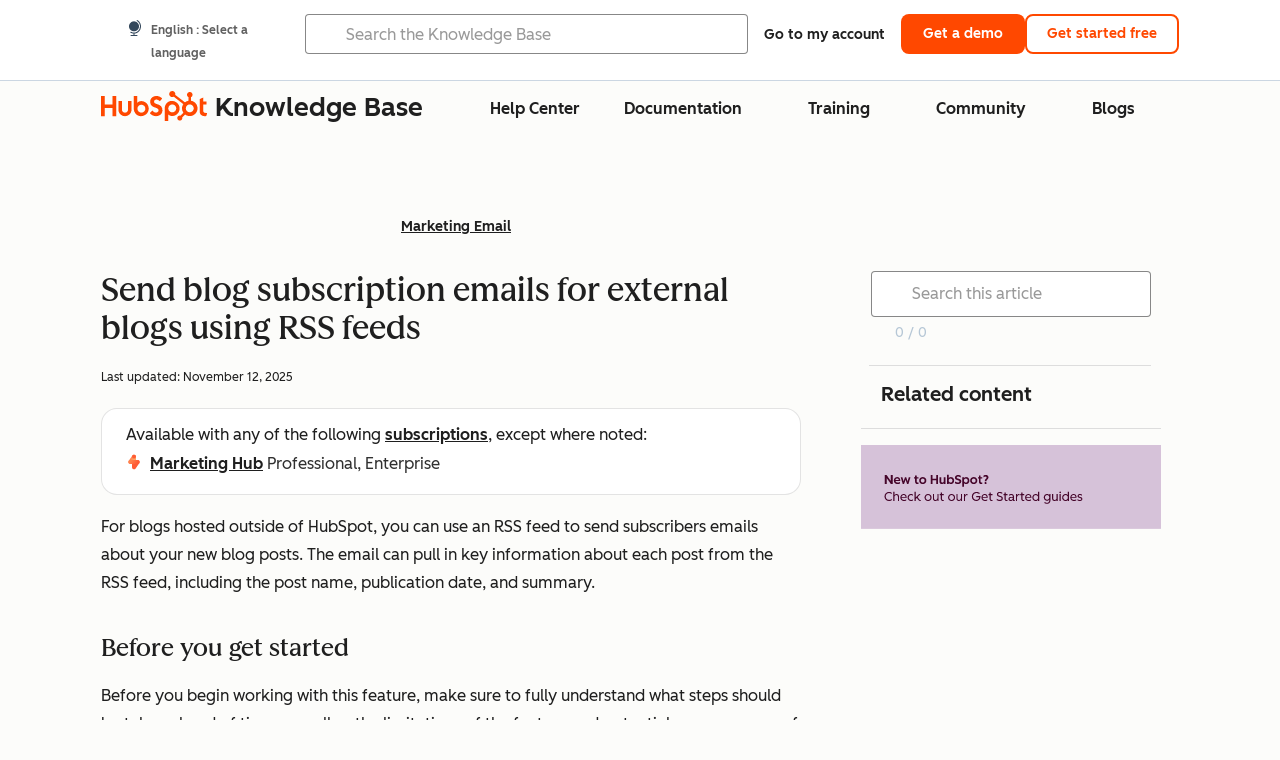

--- FILE ---
content_type: text/html;charset=utf-8
request_url: https://knowledge.hubspot.com/marketing-email/send-blog-subscription-emails-for-external-blogs-using-rss-feeds
body_size: 58498
content:
<!DOCTYPE html><html lang="en"><head>
    <meta charset="utf-8"/>
    <title>Send blog subscription emails for external blogs using RSS feeds</title>
    
      <link rel="shortcut icon" href="https://53.fs1.hubspotusercontent-na1.net/hubfs/53/HubSpot_Logos/HubSpot-Inversed-Favicon.png"/>
    
    <meta name="description" content="Learn how to send blog subscription emails in HubSpot for blogs hosted externally using RSS feeds. "/>
    
    
    
    
    
    
    
    <meta name="viewport" content="width=device-width, initial-scale=1"/>

    

    <meta property="og:description" content="Learn how to send blog subscription emails in HubSpot for blogs hosted externally using RSS feeds. "/>
    <meta property="og:title" content="Send blog subscription emails for external blogs using RSS feeds"/>
    <meta name="twitter:description" content="Learn how to send blog subscription emails in HubSpot for blogs hosted externally using RSS feeds. "/>
    <meta name="twitter:title" content="Send blog subscription emails for external blogs using RSS feeds"/>

    

    

    <style>
a.cta_button{-moz-box-sizing:content-box !important;-webkit-box-sizing:content-box !important;box-sizing:content-box !important;vertical-align:middle}.hs-breadcrumb-menu{list-style-type:none;margin:0px 0px 0px 0px;padding:0px 0px 0px 0px}.hs-breadcrumb-menu-item{float:left;padding:10px 0px 10px 10px}.hs-breadcrumb-menu-divider:before{content:'›';padding-left:10px}.hs-featured-image-link{border:0}.hs-featured-image{float:right;margin:0 0 20px 20px;max-width:50%}@media (max-width: 568px){.hs-featured-image{float:none;margin:0;width:100%;max-width:100%}}.hs-screen-reader-text{clip:rect(1px, 1px, 1px, 1px);height:1px;overflow:hidden;position:absolute !important;width:1px}
</style>

<link rel="stylesheet" href="https://53.fs1.hubspotusercontent-na1.net/hubfs/53/hub_generated/template_assets/1/35770062229/1765309739755/template_kb-article.min.css"/>
<link rel="stylesheet" href="https://53.fs1.hubspotusercontent-na1.net/hubfs/53/hub_generated/template_assets/1/82342657873/1744213121618/template_a11y.min.css"/>
<link rel="stylesheet" href="https://53.fs1.hubspotusercontent-na1.net/hubfs/53/hub_generated/template_assets/1/24970506845/1744212917160/template__layout.min.css"/>
<style id="cl-core-css" data-cl-version="4.3.6">/* Primary Font */
@font-face {
  font-display: swap;
  font-family: "HubSpot Sans";
  font-weight: 300 400;
  /* Intentionally using Book for 400, not Regular */
  src: url("https://53.fs1.hubspotusercontent-na1.net/hubfs/53/assets/hs-components/v3/fonts/hubspot-2025/HubSpotSans-Book.woff2") format("woff2");
}
@font-face {
  font-display: swap;
  font-family: "HubSpot Sans";
  font-weight: 500 600;
  /* Intentionally using Medium for 600, not Bold */
  src: url("https://53.fs1.hubspotusercontent-na1.net/hubfs/53/assets/hs-components/v3/fonts/hubspot-2025/HubSpotSans-Medium.woff2") format("woff2");
}
/* Secondary Font */
@font-face {
  font-display: swap;
  font-family: "HubSpot Serif";
  src: url("https://53.fs1.hubspotusercontent-na1.net/hubfs/53/assets/hs-components/v3/fonts/hubspot-2025/HubSpotSerif-Medium.woff2") format("woff2");
}
/* Japanese Font */
@font-face {
  font-display: swap;
  font-family: "Zen Kaku Gothic New";
  font-weight: 300 400;
  /* Intentionally using Regular for 300, not Light */
  src: url("https://53.fs1.hubspotusercontent-na1.net/hubfs/53/assets/hs-components/v3/fonts/ja/ZenKakuGothicNew-Regular.woff2") format("woff2");
}
@font-face {
  font-display: swap;
  font-family: "Zen Kaku Gothic New";
  font-weight: 500;
  src: url("https://53.fs1.hubspotusercontent-na1.net/hubfs/53/assets/hs-components/v3/fonts/ja/ZenKakuGothicNew-Medium.woff2") format("woff2");
}
@font-face {
  font-display: swap;
  font-family: "Zen Kaku Gothic New";
  font-weight: 700;
  src: url("https://53.fs1.hubspotusercontent-na1.net/hubfs/53/assets/hs-components/v3/fonts/ja/ZenKakuGothicNew-Bold.woff2") format("woff2");
}
/*
  Breakpoint mixins for device ranges.

  @example
    .my-class {
      padding: 8px;

      @include desktop-up {
        padding: 16px;
      }
    }
*/
/**
 * @param {string} $query - The media or container query string to be used, e.g. 'width >= 600px'
 * @param {'media'|'container'|'dynamic} $type ['media'] - Type of query. If 'dynamic', both are generated, using a modifier for container
 * @param {string|null} $container-name [null] - Optional container-name to use in generated container queries
 * @param {string} $dynamic-modifier ['-use-container'] - Modifier class to distinguish container vs media, if $type == 'dynamic'
 */
/**
 * Expected format for $color-theme-config is a list of lists.
 * Each child list should consist of:
 * the name of the token, the light theme value, the dark theme value. e.g.:
 *
 * $color-theme-config: (
 *   ('token-name-01', $light-theme-token-name-01, $dark-theme-token-name-01),
 *   ('token-name-02', $light-theme-token-name-02, $dark-theme-token-name-02),
 * );
 */
[data-cl-brand=hubspot-2025] {
  --light-theme-accent-fill-01: #cfcccb;
  --light-theme-accent-fill-02: #fcc6b1;
  --light-theme-accent-fill-03: #fcc5be;
  --light-theme-accent-fill-04: #b9cdbe;
  --light-theme-accent-fill-05: #ece6d9;
  --light-theme-accent-fill-06: #d7cdfc;
  --light-theme-accent-fill-07: #b2e9eb;
  --light-theme-accent-fill-08: #fbdbe9;
  --light-theme-accent-decoration-01: #9b9897;
  --light-theme-accent-decoration-02: #ffa581;
  --light-theme-accent-decoration-03: #ffa499;
  --light-theme-accent-decoration-04: #9cbaa4;
  --light-theme-accent-decoration-05: #ccc0a3;
  --light-theme-accent-decoration-06: #c4b4f7;
  --light-theme-accent-decoration-07: #97dadc;
  --light-theme-accent-decoration-08: #fcc3dc;
  --light-theme-badge-brand-fill-01: #fcc6b1;
  --light-theme-background-01: #fcfcfa;
  --light-theme-background-02: #f8f5ee;
  --light-theme-background-03: #f8f5ee;
  --light-theme-background-accent-01: #b9cdbe;
  --light-theme-background-accent-02: #d6c2d9;
  --light-theme-background-accent-03: #fcc3dc;
  --light-theme-background-footer-01: #1f1f1f;
  --light-theme-beta-01: #7d53e9;
  --light-theme-beta-background-01: #e5e1fa;
  --light-theme-border-01: #1f1f1f;
  --light-theme-border-02: rgba(0, 0, 0, 0.4705882353);
  --light-theme-border-03: rgba(0, 0, 0, 0.1098039216);
  --light-theme-border-brand-01: #ff4800;
  --light-theme-border-highlight-01: #2f7579;
  --light-theme-button-primary-text-color: #ffffff;
  --light-theme-button-primary-fill-idle: #ff4800;
  --light-theme-button-primary-fill-hover: #c93700;
  --light-theme-button-primary-fill-pressed: #9f2800;
  --light-theme-button-secondary-border: #ff4800;
  --light-theme-button-secondary-fill-idle: #ffffff;
  --light-theme-button-secondary-fill-hover: #fcece6;
  --light-theme-button-secondary-fill-pressed: #fcc6b1;
  --light-theme-button-tertiary-fill-idle: #1f1f1f;
  --light-theme-button-tertiary-fill-hover: rgba(0, 0, 0, 0.6196078431);
  --light-theme-button-tertiary-fill-pressed: rgba(0, 0, 0, 0.4705882353);
  --light-theme-checkmark-list-icon-brand-fill: #ff4800;
  --light-theme-container-01: #ffffff;
  --light-theme-container-02: rgba(255, 255, 255, 0.4588235294);
  --light-theme-container-03: rgba(255, 255, 255, 0.4);
  --light-theme-container-inverse-01: #1f1f1f;
  --light-theme-disabled-01: rgba(0, 0, 0, 0.2);
  --light-theme-disabled-02: rgba(255, 255, 255, 0.6196078431);
  --light-theme-disabled-03: rgba(255, 255, 255, 0.4588235294);
  --light-theme-divider-01: rgba(0, 0, 0, 0.1098039216);
  --light-theme-error-01: #d9002b;
  --light-theme-error-background-01: #fcc5be;
  --light-theme-focus-01: #2f7579;
  --light-theme-free-01: #2f7579;
  --light-theme-free-background-01: #ccf4f5;
  --light-theme-hover-01: rgba(0, 0, 0, 0.0509803922);
  --light-theme-hover-02: rgba(0, 0, 0, 0.0588235294);
  --light-theme-hover-03: #cfcccb;
  --light-theme-hover-brand-01: #c93700;
  --light-theme-hover-inverse-01: rgba(0, 0, 0, 0.8117647059);
  --light-theme-hover-link-01: #1f1f1f;
  --light-theme-hover-link-02: rgba(0, 0, 0, 0.6196078431);
  --light-theme-hubspot-brand-01: #ff4800;
  --light-theme-icon-01: #1f1f1f;
  --light-theme-icon-02: #292929;
  --light-theme-icon-on-color-01: #ffffff;
  --light-theme-link-01: #1f1f1f;
  --light-theme-link-02: #124548;
  --light-theme-loading-primary-fill-active: #ff4800;
  --light-theme-loading-primary-fill-inactive: #fcc6b1;
  --light-theme-loading-secondary-fill-active: rgba(0, 0, 0, 0.2);
  --light-theme-loading-secondary-fill-inactive: rgba(0, 0, 0, 0.1098039216);
  --light-theme-neutral-01: #9b9897;
  --light-theme-neutral-background-01: #cfcccb;
  --light-theme-number-fill-active: #ff4800;
  --light-theme-number-fill-inactive: #ffdbc1;
  --light-theme-number-fill-statistic: #ff4800;
  --light-theme-overlay-01: rgba(0, 0, 0, 0.8117647059);
  --light-theme-play-button-fill-idle: #ff4800;
  --light-theme-play-button-fill-hover: #c93700;
  --light-theme-play-button-fill-pressed: #ffa766;
  --light-theme-pressed-01: rgba(0, 0, 0, 0.0588235294);
  --light-theme-pressed-02: rgba(0, 0, 0, 0.0784313725);
  --light-theme-pressed-03: #9b9897;
  --light-theme-pressed-brand-01: #9f2800;
  --light-theme-pressed-inverse-01: rgba(0, 0, 0, 0.6196078431);
  --light-theme-pressed-link-01: #1f1f1f;
  --light-theme-pressed-link-02: rgba(0, 0, 0, 0.6196078431);
  --light-theme-success-01: #00823a;
  --light-theme-success-background-01: #bde7cb;
  --light-theme-text-01: #1f1f1f;
  --light-theme-text-02: rgba(0, 0, 0, 0.6196078431);
  --light-theme-text-brand-01: #ff4800;
  --light-theme-text-link-underline-01: #ff4800;
  --light-theme-text-on-color-01: #ffffff;
  --light-theme-text-placeholder-01: rgba(0, 0, 0, 0.4);
  --light-theme-warning-01: #eeb117;
  --light-theme-warning-background-01: #fbeece;
  --dark-theme-accent-fill-01: #000000;
  --dark-theme-accent-fill-02: #9f2800;
  --dark-theme-accent-fill-03: #ac0020;
  --dark-theme-accent-fill-04: #1b582a;
  --dark-theme-accent-fill-05: #64593e;
  --dark-theme-accent-fill-06: #5113ba;
  --dark-theme-accent-fill-07: #1e5b5f;
  --dark-theme-accent-fill-08: #800051;
  --dark-theme-accent-decoration-01: #1c1c1c;
  --dark-theme-accent-decoration-02: #c93700;
  --dark-theme-accent-decoration-03: #d9002b;
  --dark-theme-accent-decoration-04: #327142;
  --dark-theme-accent-decoration-05: #7d7050;
  --dark-theme-accent-decoration-06: #6431da;
  --dark-theme-accent-decoration-07: #2f7579;
  --dark-theme-accent-decoration-08: #a5016a;
  --dark-theme-badge-brand-fill-01: #c93700;
  --dark-theme-background-01: #042729;
  --dark-theme-background-02: #093436;
  --dark-theme-background-03: #093436;
  --dark-theme-background-accent-01: #042729;
  --dark-theme-background-accent-02: #46062b;
  --dark-theme-background-accent-03: #25155e;
  --dark-theme-background-footer-01: #1f1f1f;
  --dark-theme-beta-01: #9778ec;
  --dark-theme-beta-background-01: #6431da;
  --dark-theme-border-01: #f8f5ee;
  --dark-theme-border-02: rgba(255, 255, 255, 0.4);
  --dark-theme-border-03: rgba(255, 255, 255, 0.0784313725);
  --dark-theme-border-brand-01: #ff4800;
  --dark-theme-border-highlight-01: #b9cdbe;
  --dark-theme-button-primary-text-color: #ffffff;
  --dark-theme-button-primary-fill-idle: #ff4800;
  --dark-theme-button-primary-fill-hover: #c93700;
  --dark-theme-button-primary-fill-pressed: #9f2800;
  --dark-theme-button-secondary-border: #f8f5ee;
  --dark-theme-button-secondary-fill-idle: rgba(0, 0, 0, 0.1098039216);
  --dark-theme-button-secondary-fill-hover: rgba(0, 0, 0, 0.2);
  --dark-theme-button-secondary-fill-pressed: rgba(0, 0, 0, 0.4);
  --dark-theme-button-tertiary-fill-idle: #ffffff;
  --dark-theme-button-tertiary-fill-hover: rgba(255, 255, 255, 0.8117647059);
  --dark-theme-button-tertiary-fill-pressed: rgba(255, 255, 255, 0.6196078431);
  --dark-theme-checkmark-list-icon-brand-fill: #ff4800;
  --dark-theme-container-01: #042729;
  --dark-theme-container-02: rgba(0, 0, 0, 0.168627451);
  --dark-theme-container-03: rgba(0, 0, 0, 0.4);
  --dark-theme-container-inverse-01: #ffffff;
  --dark-theme-disabled-01: rgba(255, 255, 255, 0.168627451);
  --dark-theme-disabled-02: rgba(255, 255, 255, 0.0588235294);
  --dark-theme-disabled-03: rgba(255, 255, 255, 0.0784313725);
  --dark-theme-divider-01: rgba(255, 255, 255, 0.0784313725);
  --dark-theme-error-01: #ff7b70;
  --dark-theme-error-background-01: #d9002b;
  --dark-theme-focus-01: #7aa485;
  --dark-theme-free-01: #459195;
  --dark-theme-free-background-01: #2f7579;
  --dark-theme-hover-01: rgba(255, 255, 255, 0.0509803922);
  --dark-theme-hover-02: rgba(255, 255, 255, 0.0588235294);
  --dark-theme-hover-03: rgba(255, 255, 255, 0.0784313725);
  --dark-theme-hover-brand-01: #ff7d4c;
  --dark-theme-hover-inverse-01: rgba(255, 255, 255, 0.8117647059);
  --dark-theme-hover-link-01: #f8f5ee;
  --dark-theme-hover-link-02: rgba(255, 255, 255, 0.6196078431);
  --dark-theme-hubspot-brand-01: #ff4800;
  --dark-theme-icon-01: #f8f5ee;
  --dark-theme-icon-02: #b6b1af;
  --dark-theme-icon-on-color-01: #1f1f1f;
  --dark-theme-link-01: #f8f5ee;
  --dark-theme-link-02: #eef4f0;
  --dark-theme-loading-primary-fill-active: #ff4800;
  --dark-theme-loading-primary-fill-inactive: #fcc6b1;
  --dark-theme-loading-secondary-fill-active: #f8f5ee;
  --dark-theme-loading-secondary-fill-inactive: rgba(255, 255, 255, 0.4);
  --dark-theme-neutral-01: #4d4c4c;
  --dark-theme-neutral-background-01: #141414;
  --dark-theme-number-fill-active: #ff4800;
  --dark-theme-number-fill-inactive: #ffdbc1;
  --dark-theme-number-fill-statistic: #ff4800;
  --dark-theme-overlay-01: rgba(0, 0, 0, 0.8117647059);
  --dark-theme-play-button-fill-idle: #ff4800;
  --dark-theme-play-button-fill-hover: #c93700;
  --dark-theme-play-button-fill-pressed: #9f2800;
  --dark-theme-pressed-01: rgba(255, 255, 255, 0.0588235294);
  --dark-theme-pressed-02: rgba(255, 255, 255, 0.0784313725);
  --dark-theme-pressed-03: rgba(255, 255, 255, 0.1098039216);
  --dark-theme-pressed-brand-01: #ffa581;
  --dark-theme-pressed-inverse-01: rgba(255, 255, 255, 0.6196078431);
  --dark-theme-pressed-link-01: #f8f5ee;
  --dark-theme-pressed-link-02: rgba(255, 255, 255, 0.6196078431);
  --dark-theme-success-01: #3cb769;
  --dark-theme-success-background-01: #00823a;
  --dark-theme-text-01: #f8f5ee;
  --dark-theme-text-02: rgba(255, 255, 255, 0.6196078431);
  --dark-theme-text-brand-01: #f8f5ee;
  --dark-theme-text-link-underline-01: #ff4800;
  --dark-theme-text-on-color-01: #1f1f1f;
  --dark-theme-text-placeholder-01: rgba(255, 255, 255, 0.4);
  --dark-theme-warning-01: #d39913;
  --dark-theme-warning-background-01: #956309;
  /* font-family */
  --cl-font-family: "HubSpot Sans", sans-serif;
  --cl-font-family-display: "HubSpot Serif", serif;
  --cl-font-family-heading: var(--cl-font-family-display);
  /* font-size */
  --cl-font-size-small: 0.875rem;
  --cl-font-size-medium: 1rem;
  --cl-font-size-large: 1.125rem;
  --cl-font-size-micro: 0.75rem;
  --cl-font-size-blockquote: 1.125rem;
  --cl-font-size-display-01: 2.5rem;
  --cl-font-size-display-01-small: 2.5rem;
  --cl-font-size-display-02: 2rem;
  --cl-font-size-display-02-small: 2rem;
  --cl-font-size-display-03: 1.5rem;
  --cl-font-size-display-03-small: 1.5rem;
  --cl-font-size-h1: 2.5rem;
  --cl-font-size-h1-small: 2.5rem;
  --cl-font-size-h2: 2rem;
  --cl-font-size-h2-small: 2rem;
  --cl-font-size-h3: 1.5rem;
  --cl-font-size-h4: 1.375rem;
  --cl-font-size-h5: 1.125rem;
  --cl-font-size-h6: 1rem;
  --cl-font-size-input-label: var(--cl-font-size-small);
  --cl-font-size-microcopy: var(--cl-font-size-micro);
  --cl-font-size-microheading: var(--cl-font-size-small);
  --cl-font-size-p-large: var(--cl-font-size-large);
  --cl-font-size-p-medium: var(--cl-font-size-medium);
  --cl-font-size-p-small: var(--cl-font-size-small);
  /* font-weight */
  --cl-font-weight-light: 300;
  --cl-font-weight-medium: 500;
  --cl-font-weight-demi-bold: 500;
  --cl-font-weight-blockquote: var(--cl-font-weight-light);
  --cl-font-weight-display-01: var(--cl-font-weight-medium);
  --cl-font-weight-display-01-small: var(--cl-font-weight-medium);
  --cl-font-weight-display-02: var(--cl-font-weight-medium);
  --cl-font-weight-display-02-small: var(--cl-font-weight-medium);
  --cl-font-weight-display-03: var(--cl-font-weight-medium);
  --cl-font-weight-display-03-small: var(--cl-font-weight-medium);
  --cl-font-weight-h1: var(--cl-font-weight-demi-bold);
  --cl-font-weight-h1-small: var(--cl-font-weight-demi-bold);
  --cl-font-weight-h2: var(--cl-font-weight-demi-bold);
  --cl-font-weight-h2-small: var(--cl-font-weight-demi-bold);
  --cl-font-weight-h3: var(--cl-font-weight-medium);
  --cl-font-weight-h4: var(--cl-font-weight-medium);
  --cl-font-weight-h5: var(--cl-font-weight-medium);
  --cl-font-weight-h6: var(--cl-font-weight-medium);
  --cl-font-weight-input-label: var(--cl-font-weight-medium);
  --cl-font-weight-microcopy: var(--cl-font-weight-medium);
  --cl-font-weight-microheading: var(--cl-font-weight-medium);
  --cl-font-weight-p-large: var(--cl-font-weight-light);
  --cl-font-weight-p-medium: var(--cl-font-weight-light);
  --cl-font-weight-p-small: var(--cl-font-weight-light);
  --cl-font-weight-p-link: var(--cl-font-weight-medium);
  /* line-height */
  --cl-line-height-small: 1.57142857;
  --cl-line-height-medium: 1.75;
  --cl-line-height-large: 1.77777778;
  --cl-line-height-blockquote: 1.78;
  --cl-line-height-display-01: 1.04545455;
  --cl-line-height-display-01-small: 1.04545455;
  --cl-line-height-display-02: 1.125;
  --cl-line-height-display-02-small: 1.125;
  --cl-line-height-display-03: 1.41666667;
  --cl-line-height-display-03-small: 1.41666667;
  --cl-line-height-h1: 1.04545455;
  --cl-line-height-h1-small: 1.04545455;
  --cl-line-height-h2: 1.125;
  --cl-line-height-h2-small: 1.125;
  --cl-line-height-h3: 1.41666667;
  --cl-line-height-h4: 1.45454545;
  --cl-line-height-h5: 1.55555556;
  --cl-line-height-h6: 1.75;
  --cl-line-height-input-label: var(--cl-line-height-small);
  --cl-line-height-microcopy: 1.66666667;
  --cl-line-height-microheading: 1.57142857;
  --cl-line-height-p-large: var(--cl-line-height-large);
  --cl-line-height-p-medium: var(--cl-line-height-medium);
  --cl-line-height-p-small: var(--cl-line-height-small);
  --cl-text-margin-large: 1.5rem;
  --cl-text-margin-medium: 1rem;
  --cl-text-margin-small: 0.5rem;
  /* border */
  --cl-border-width-medium: 1px;
  --cl-border-width-heavy: 2px;
  --cl-border-radius-small: 4px;
  --cl-border-radius-medium: 8px;
  --cl-border-radius-container: 16px;
  --cl-border-radius-container-small: 8px;
  --cl-border-radius-container-medium: 16px;
  --cl-border-radius-input: 4px;
  /* component-specific */
  --cl-text-link-underline-thickness: 2px;
  --cl-text-link-underline-offset: 6px;
  /* "desktop" values, where distinct from "mobile" values above */
}
[data-cl-brand=hubspot-2025],
[data-cl-brand=hubspot-2025] [data-cl-theme=light],
[data-cl-brand=hubspot-2025] [data-background=white],
[data-cl-brand=hubspot-2025] [data-background=off-white],
[data-cl-brand=hubspot-2025] .-white,
[data-cl-brand=hubspot-2025] .-light {
  --cl-color-accent-fill-01: var(--light-theme-accent-fill-01);
  --cl-color-accent-fill-02: var(--light-theme-accent-fill-02);
  --cl-color-accent-fill-03: var(--light-theme-accent-fill-03);
  --cl-color-accent-fill-04: var(--light-theme-accent-fill-04);
  --cl-color-accent-fill-05: var(--light-theme-accent-fill-05);
  --cl-color-accent-fill-06: var(--light-theme-accent-fill-06);
  --cl-color-accent-fill-07: var(--light-theme-accent-fill-07);
  --cl-color-accent-fill-08: var(--light-theme-accent-fill-08);
  --cl-color-accent-decoration-01: var(--light-theme-accent-decoration-01);
  --cl-color-accent-decoration-02: var(--light-theme-accent-decoration-02);
  --cl-color-accent-decoration-03: var(--light-theme-accent-decoration-03);
  --cl-color-accent-decoration-04: var(--light-theme-accent-decoration-04);
  --cl-color-accent-decoration-05: var(--light-theme-accent-decoration-05);
  --cl-color-accent-decoration-06: var(--light-theme-accent-decoration-06);
  --cl-color-accent-decoration-07: var(--light-theme-accent-decoration-07);
  --cl-color-accent-decoration-08: var(--light-theme-accent-decoration-08);
  --cl-color-badge-brand-fill-01: var(--light-theme-badge-brand-fill-01);
  --cl-color-background-01: var(--light-theme-background-01);
  --cl-color-background-02: var(--light-theme-background-02);
  --cl-color-background-03: var(--light-theme-background-03);
  --cl-color-background-accent-01: var(--light-theme-background-accent-01);
  --cl-color-background-accent-02: var(--light-theme-background-accent-02);
  --cl-color-background-accent-03: var(--light-theme-background-accent-03);
  --cl-color-background-footer-01: var(--light-theme-background-footer-01);
  --cl-color-beta-01: var(--light-theme-beta-01);
  --cl-color-beta-background-01: var(--light-theme-beta-background-01);
  --cl-color-border-01: var(--light-theme-border-01);
  --cl-color-border-02: var(--light-theme-border-02);
  --cl-color-border-03: var(--light-theme-border-03);
  --cl-color-border-brand-01: var(--light-theme-border-brand-01);
  --cl-color-border-highlight-01: var(--light-theme-border-highlight-01);
  --cl-color-button-primary-text-color: var(--light-theme-button-primary-text-color);
  --cl-color-button-primary-fill-idle: var(--light-theme-button-primary-fill-idle);
  --cl-color-button-primary-fill-hover: var(--light-theme-button-primary-fill-hover);
  --cl-color-button-primary-fill-pressed: var(--light-theme-button-primary-fill-pressed);
  --cl-color-button-secondary-border: var(--light-theme-button-secondary-border);
  --cl-color-button-secondary-fill-idle: var(--light-theme-button-secondary-fill-idle);
  --cl-color-button-secondary-fill-hover: var(--light-theme-button-secondary-fill-hover);
  --cl-color-button-secondary-fill-pressed: var(--light-theme-button-secondary-fill-pressed);
  --cl-color-button-tertiary-fill-idle: var(--light-theme-button-tertiary-fill-idle);
  --cl-color-button-tertiary-fill-hover: var(--light-theme-button-tertiary-fill-hover);
  --cl-color-button-tertiary-fill-pressed: var(--light-theme-button-tertiary-fill-pressed);
  --cl-color-checkmark-list-icon-brand-fill: var(--light-theme-checkmark-list-icon-brand-fill);
  --cl-color-container-01: var(--light-theme-container-01);
  --cl-color-container-02: var(--light-theme-container-02);
  --cl-color-container-03: var(--light-theme-container-03);
  --cl-color-container-inverse-01: var(--light-theme-container-inverse-01);
  --cl-color-disabled-01: var(--light-theme-disabled-01);
  --cl-color-disabled-02: var(--light-theme-disabled-02);
  --cl-color-disabled-03: var(--light-theme-disabled-03);
  --cl-color-divider-01: var(--light-theme-divider-01);
  --cl-color-error-01: var(--light-theme-error-01);
  --cl-color-error-background-01: var(--light-theme-error-background-01);
  --cl-color-focus-01: var(--light-theme-focus-01);
  --cl-color-free-01: var(--light-theme-free-01);
  --cl-color-free-background-01: var(--light-theme-free-background-01);
  --cl-color-hover-01: var(--light-theme-hover-01);
  --cl-color-hover-02: var(--light-theme-hover-02);
  --cl-color-hover-03: var(--light-theme-hover-03);
  --cl-color-hover-brand-01: var(--light-theme-hover-brand-01);
  --cl-color-hover-inverse-01: var(--light-theme-hover-inverse-01);
  --cl-color-hover-link-01: var(--light-theme-hover-link-01);
  --cl-color-hover-link-02: var(--light-theme-hover-link-02);
  --cl-color-hubspot-brand-01: var(--light-theme-hubspot-brand-01);
  --cl-color-icon-01: var(--light-theme-icon-01);
  --cl-color-icon-02: var(--light-theme-icon-02);
  --cl-color-icon-on-color-01: var(--light-theme-icon-on-color-01);
  --cl-color-link-01: var(--light-theme-link-01);
  --cl-color-link-02: var(--light-theme-link-02);
  --cl-color-loading-primary-fill-active: var(--light-theme-loading-primary-fill-active);
  --cl-color-loading-primary-fill-inactive: var(--light-theme-loading-primary-fill-inactive);
  --cl-color-loading-secondary-fill-active: var(--light-theme-loading-secondary-fill-active);
  --cl-color-loading-secondary-fill-inactive: var(--light-theme-loading-secondary-fill-inactive);
  --cl-color-neutral-01: var(--light-theme-neutral-01);
  --cl-color-neutral-background-01: var(--light-theme-neutral-background-01);
  --cl-color-number-fill-active: var(--light-theme-number-fill-active);
  --cl-color-number-fill-inactive: var(--light-theme-number-fill-inactive);
  --cl-color-number-fill-statistic: var(--light-theme-number-fill-statistic);
  --cl-color-overlay-01: var(--light-theme-overlay-01);
  --cl-color-play-button-fill-idle: var(--light-theme-play-button-fill-idle);
  --cl-color-play-button-fill-hover: var(--light-theme-play-button-fill-hover);
  --cl-color-play-button-fill-pressed: var(--light-theme-play-button-fill-pressed);
  --cl-color-pressed-01: var(--light-theme-pressed-01);
  --cl-color-pressed-02: var(--light-theme-pressed-02);
  --cl-color-pressed-03: var(--light-theme-pressed-03);
  --cl-color-pressed-brand-01: var(--light-theme-pressed-brand-01);
  --cl-color-pressed-inverse-01: var(--light-theme-pressed-inverse-01);
  --cl-color-pressed-link-01: var(--light-theme-pressed-link-01);
  --cl-color-pressed-link-02: var(--light-theme-pressed-link-02);
  --cl-color-success-01: var(--light-theme-success-01);
  --cl-color-success-background-01: var(--light-theme-success-background-01);
  --cl-color-text-01: var(--light-theme-text-01);
  --cl-color-text-02: var(--light-theme-text-02);
  --cl-color-text-brand-01: var(--light-theme-text-brand-01);
  --cl-color-text-link-underline-01: var(--light-theme-text-link-underline-01);
  --cl-color-text-on-color-01: var(--light-theme-text-on-color-01);
  --cl-color-text-placeholder-01: var(--light-theme-text-placeholder-01);
  --cl-color-warning-01: var(--light-theme-warning-01);
  --cl-color-warning-background-01: var(--light-theme-warning-background-01);
}
[data-cl-brand=hubspot-2025] [data-cl-theme=dark], [data-cl-theme=dark][data-cl-brand=hubspot-2025],
[data-cl-brand=hubspot-2025] [data-background=dark],
[data-cl-brand=hubspot-2025] .-dark {
  --cl-color-accent-fill-01: var(--dark-theme-accent-fill-01);
  --cl-color-accent-fill-02: var(--dark-theme-accent-fill-02);
  --cl-color-accent-fill-03: var(--dark-theme-accent-fill-03);
  --cl-color-accent-fill-04: var(--dark-theme-accent-fill-04);
  --cl-color-accent-fill-05: var(--dark-theme-accent-fill-05);
  --cl-color-accent-fill-06: var(--dark-theme-accent-fill-06);
  --cl-color-accent-fill-07: var(--dark-theme-accent-fill-07);
  --cl-color-accent-fill-08: var(--dark-theme-accent-fill-08);
  --cl-color-accent-decoration-01: var(--dark-theme-accent-decoration-01);
  --cl-color-accent-decoration-02: var(--dark-theme-accent-decoration-02);
  --cl-color-accent-decoration-03: var(--dark-theme-accent-decoration-03);
  --cl-color-accent-decoration-04: var(--dark-theme-accent-decoration-04);
  --cl-color-accent-decoration-05: var(--dark-theme-accent-decoration-05);
  --cl-color-accent-decoration-06: var(--dark-theme-accent-decoration-06);
  --cl-color-accent-decoration-07: var(--dark-theme-accent-decoration-07);
  --cl-color-accent-decoration-08: var(--dark-theme-accent-decoration-08);
  --cl-color-badge-brand-fill-01: var(--dark-theme-badge-brand-fill-01);
  --cl-color-background-01: var(--dark-theme-background-01);
  --cl-color-background-02: var(--dark-theme-background-02);
  --cl-color-background-03: var(--dark-theme-background-03);
  --cl-color-background-accent-01: var(--dark-theme-background-accent-01);
  --cl-color-background-accent-02: var(--dark-theme-background-accent-02);
  --cl-color-background-accent-03: var(--dark-theme-background-accent-03);
  --cl-color-background-footer-01: var(--dark-theme-background-footer-01);
  --cl-color-beta-01: var(--dark-theme-beta-01);
  --cl-color-beta-background-01: var(--dark-theme-beta-background-01);
  --cl-color-border-01: var(--dark-theme-border-01);
  --cl-color-border-02: var(--dark-theme-border-02);
  --cl-color-border-03: var(--dark-theme-border-03);
  --cl-color-border-brand-01: var(--dark-theme-border-brand-01);
  --cl-color-border-highlight-01: var(--dark-theme-border-highlight-01);
  --cl-color-button-primary-text-color: var(--dark-theme-button-primary-text-color);
  --cl-color-button-primary-fill-idle: var(--dark-theme-button-primary-fill-idle);
  --cl-color-button-primary-fill-hover: var(--dark-theme-button-primary-fill-hover);
  --cl-color-button-primary-fill-pressed: var(--dark-theme-button-primary-fill-pressed);
  --cl-color-button-secondary-border: var(--dark-theme-button-secondary-border);
  --cl-color-button-secondary-fill-idle: var(--dark-theme-button-secondary-fill-idle);
  --cl-color-button-secondary-fill-hover: var(--dark-theme-button-secondary-fill-hover);
  --cl-color-button-secondary-fill-pressed: var(--dark-theme-button-secondary-fill-pressed);
  --cl-color-button-tertiary-fill-idle: var(--dark-theme-button-tertiary-fill-idle);
  --cl-color-button-tertiary-fill-hover: var(--dark-theme-button-tertiary-fill-hover);
  --cl-color-button-tertiary-fill-pressed: var(--dark-theme-button-tertiary-fill-pressed);
  --cl-color-checkmark-list-icon-brand-fill: var(--dark-theme-checkmark-list-icon-brand-fill);
  --cl-color-container-01: var(--dark-theme-container-01);
  --cl-color-container-02: var(--dark-theme-container-02);
  --cl-color-container-03: var(--dark-theme-container-03);
  --cl-color-container-inverse-01: var(--dark-theme-container-inverse-01);
  --cl-color-disabled-01: var(--dark-theme-disabled-01);
  --cl-color-disabled-02: var(--dark-theme-disabled-02);
  --cl-color-disabled-03: var(--dark-theme-disabled-03);
  --cl-color-divider-01: var(--dark-theme-divider-01);
  --cl-color-error-01: var(--dark-theme-error-01);
  --cl-color-error-background-01: var(--dark-theme-error-background-01);
  --cl-color-focus-01: var(--dark-theme-focus-01);
  --cl-color-free-01: var(--dark-theme-free-01);
  --cl-color-free-background-01: var(--dark-theme-free-background-01);
  --cl-color-hover-01: var(--dark-theme-hover-01);
  --cl-color-hover-02: var(--dark-theme-hover-02);
  --cl-color-hover-03: var(--dark-theme-hover-03);
  --cl-color-hover-brand-01: var(--dark-theme-hover-brand-01);
  --cl-color-hover-inverse-01: var(--dark-theme-hover-inverse-01);
  --cl-color-hover-link-01: var(--dark-theme-hover-link-01);
  --cl-color-hover-link-02: var(--dark-theme-hover-link-02);
  --cl-color-hubspot-brand-01: var(--dark-theme-hubspot-brand-01);
  --cl-color-icon-01: var(--dark-theme-icon-01);
  --cl-color-icon-02: var(--dark-theme-icon-02);
  --cl-color-icon-on-color-01: var(--dark-theme-icon-on-color-01);
  --cl-color-link-01: var(--dark-theme-link-01);
  --cl-color-link-02: var(--dark-theme-link-02);
  --cl-color-loading-primary-fill-active: var(--dark-theme-loading-primary-fill-active);
  --cl-color-loading-primary-fill-inactive: var(--dark-theme-loading-primary-fill-inactive);
  --cl-color-loading-secondary-fill-active: var(--dark-theme-loading-secondary-fill-active);
  --cl-color-loading-secondary-fill-inactive: var(--dark-theme-loading-secondary-fill-inactive);
  --cl-color-neutral-01: var(--dark-theme-neutral-01);
  --cl-color-neutral-background-01: var(--dark-theme-neutral-background-01);
  --cl-color-number-fill-active: var(--dark-theme-number-fill-active);
  --cl-color-number-fill-inactive: var(--dark-theme-number-fill-inactive);
  --cl-color-number-fill-statistic: var(--dark-theme-number-fill-statistic);
  --cl-color-overlay-01: var(--dark-theme-overlay-01);
  --cl-color-play-button-fill-idle: var(--dark-theme-play-button-fill-idle);
  --cl-color-play-button-fill-hover: var(--dark-theme-play-button-fill-hover);
  --cl-color-play-button-fill-pressed: var(--dark-theme-play-button-fill-pressed);
  --cl-color-pressed-01: var(--dark-theme-pressed-01);
  --cl-color-pressed-02: var(--dark-theme-pressed-02);
  --cl-color-pressed-03: var(--dark-theme-pressed-03);
  --cl-color-pressed-brand-01: var(--dark-theme-pressed-brand-01);
  --cl-color-pressed-inverse-01: var(--dark-theme-pressed-inverse-01);
  --cl-color-pressed-link-01: var(--dark-theme-pressed-link-01);
  --cl-color-pressed-link-02: var(--dark-theme-pressed-link-02);
  --cl-color-success-01: var(--dark-theme-success-01);
  --cl-color-success-background-01: var(--dark-theme-success-background-01);
  --cl-color-text-01: var(--dark-theme-text-01);
  --cl-color-text-02: var(--dark-theme-text-02);
  --cl-color-text-brand-01: var(--dark-theme-text-brand-01);
  --cl-color-text-link-underline-01: var(--dark-theme-text-link-underline-01);
  --cl-color-text-on-color-01: var(--dark-theme-text-on-color-01);
  --cl-color-text-placeholder-01: var(--dark-theme-text-placeholder-01);
  --cl-color-warning-01: var(--dark-theme-warning-01);
  --cl-color-warning-background-01: var(--dark-theme-warning-background-01);
}
@media (width >= 900px) {
  [data-cl-brand=hubspot-2025] {
    --cl-font-size-display-01: 3rem;
    --cl-font-size-display-02: 2.5rem;
    --cl-font-size-display-03: 1.5rem;
    --cl-font-size-h1: 3rem;
    --cl-font-size-h2: 2.5rem;
    --cl-font-weight-h1: var(--cl-font-weight-medium);
    --cl-line-height-display-01: 1.15384615;
    --cl-line-height-display-02: 1.1;
    --cl-line-height-display-03: 1.41666667;
    --cl-line-height-h1: 1.15384615;
    --cl-line-height-h2: 1.1;
  }
}/**
 * Expected format for $color-theme-config is a list of lists.
 * Each child list should consist of:
 * the name of the token, the light theme value, the dark theme value. e.g.:
 *
 * $color-theme-config: (
 *   ('token-name-01', $light-theme-token-name-01, $dark-theme-token-name-01),
 *   ('token-name-02', $light-theme-token-name-02, $dark-theme-token-name-02),
 * );
 */
/* Primary Font */
@font-face {
  font-display: swap;
  font-family: "Lexend Deca";
  font-weight: 300 400;
  /* Intentionally using Light for 400, not Regular */
  src: url("https://53.fs1.hubspotusercontent-na1.net/hubfs/53/tools/fonts/LexendDeca-Light.woff2") format("woff2");
}
@font-face {
  font-display: swap;
  font-family: "Lexend Deca";
  font-weight: 500;
  src: url("https://53.fs1.hubspotusercontent-na1.net/hubfs/53/tools/fonts/LexendDeca-Medium.woff2") format("woff2");
}
@font-face {
  font-display: swap;
  font-family: "Lexend Deca";
  font-weight: 600;
  src: url("https://53.fs1.hubspotusercontent-na1.net/hubfs/53/tools/fonts/LexendDeca-SemiBold.woff2") format("woff2");
}
/* Secondary Font */
@font-face {
  font-display: swap;
  font-family: "Queens Medium";
  src: url("https://53.fs1.hubspotusercontent-na1.net/hubfs/53/tools/fonts/Queens-Medium.woff2") format("woff2");
}
/* Japanese Font */
@font-face {
  font-display: swap;
  font-family: "Zen Kaku Gothic New";
  font-weight: 300 400;
  /* Intentionally using Regular for 300, not Light */
  src: url("https://53.fs1.hubspotusercontent-na1.net/hubfs/53/tools/fonts/ZenKakuGothicNew-Regular.woff2") format("woff2");
}
@font-face {
  font-display: swap;
  font-family: "Zen Kaku Gothic New";
  font-weight: 500;
  src: url("https://53.fs1.hubspotusercontent-na1.net/hubfs/53/tools/fonts/ZenKakuGothicNew-Medium.woff2") format("woff2");
}
@font-face {
  font-display: swap;
  font-family: "Zen Kaku Gothic New";
  font-weight: 700;
  src: url("https://53.fs1.hubspotusercontent-na1.net/hubfs/53/tools/fonts/ZenKakuGothicNew-Bold.woff2") format("woff2");
}
/*
  Breakpoint mixins for device ranges.

  @example
    .my-class {
      padding: 8px;

      @include desktop-up {
        padding: 16px;
      }
    }
*/
/**
 * @param {string} $query - The media or container query string to be used, e.g. 'width >= 600px'
 * @param {'media'|'container'|'dynamic} $type ['media'] - Type of query. If 'dynamic', both are generated, using a modifier for container
 * @param {string|null} $container-name [null] - Optional container-name to use in generated container queries
 * @param {string} $dynamic-modifier ['-use-container'] - Modifier class to distinguish container vs media, if $type == 'dynamic'
 */
/**
 * Expected format for $color-theme-config is a list of lists.
 * Each child list should consist of:
 * the name of the token, the light theme value, the dark theme value. e.g.:
 *
 * $color-theme-config: (
 *   ('token-name-01', $light-theme-token-name-01, $dark-theme-token-name-01),
 *   ('token-name-02', $light-theme-token-name-02, $dark-theme-token-name-02),
 * );
 */
:root, [data-cl-brand=hubspot-2022] {
  --light-theme-accent-fill-01: #eaf0f6;
  --light-theme-accent-fill-02: #ffdbc1;
  --light-theme-accent-fill-03: #ffd9dd;
  --light-theme-accent-fill-04: #daf2e2;
  --light-theme-accent-fill-05: #ffebc9;
  --light-theme-accent-fill-06: #e1e2fa;
  --light-theme-accent-fill-07: #cef2f2;
  --light-theme-accent-fill-08: #fadcf2;
  --light-theme-accent-decoration-01: #607d9c;
  --light-theme-accent-decoration-02: #ff8933;
  --light-theme-accent-decoration-03: #ed2d40;
  --light-theme-accent-decoration-04: #2a8c49;
  --light-theme-accent-decoration-05: #ffbc4b;
  --light-theme-accent-decoration-06: #5c62d6;
  --light-theme-accent-decoration-07: #0fbfbf;
  --light-theme-accent-decoration-08: #bd138d;
  --light-theme-background-01: #ffffff;
  --light-theme-background-02: #f6f9fc;
  --light-theme-background-03: #fef4ea;
  --light-theme-background-accent-01: #b7ecec;
  --light-theme-background-accent-02: #ff8933;
  --light-theme-background-accent-03: #ff8933;
  --light-theme-background-footer-01: #192733;
  --light-theme-badge-brand-fill-01: #ffebe6;
  --light-theme-beta-01: #5c62d6;
  --light-theme-beta-background-01: #ced0f3;
  --light-theme-border-01: #192733;
  --light-theme-border-02: #7691ad;
  --light-theme-border-03: #dbe4ed;
  --light-theme-border-brand-01: #ff5c35;
  --light-theme-border-highlight-01: #0068b1;
  --light-theme-button-primary-text-color: #ffffff;
  --light-theme-button-primary-fill-idle: #ff5c35;
  --light-theme-button-primary-fill-hover: #e04826;
  --light-theme-button-primary-fill-pressed: #b3361d;
  --light-theme-button-secondary-border: #ff5c35;
  --light-theme-button-secondary-fill-idle: #ffffff;
  --light-theme-button-secondary-fill-hover: #ffebe6;
  --light-theme-button-secondary-fill-pressed: #ffcec2;
  --light-theme-button-tertiary-fill-idle: #192733;
  --light-theme-button-tertiary-fill-hover: #2e475d;
  --light-theme-button-tertiary-fill-pressed: #3e5974;
  --light-theme-checkmark-list-icon-brand-fill: #ff5c35;
  --light-theme-container-01: #ffffff;
  --light-theme-container-02: #f6f9fc;
  --light-theme-container-03: #eaf0f6;
  --light-theme-container-inverse-01: #192733;
  --light-theme-disabled-01: #99afc4;
  --light-theme-disabled-02: #eaf0f6;
  --light-theme-disabled-03: #dbe4ed;
  --light-theme-divider-01: #dbe4ed;
  --light-theme-error-01: #cf2738;
  --light-theme-error-background-01: #ffd9dd;
  --light-theme-focus-01: #0068b1;
  --light-theme-free-01: #0b8484;
  --light-theme-free-background-01: #b7ecec;
  --light-theme-hover-01: #eaf0f6;
  --light-theme-hover-02: #eaf0f6;
  --light-theme-hover-03: #b6c7d6;
  --light-theme-hover-brand-01: #e04826;
  --light-theme-hover-inverse-01: #2e475d;
  --light-theme-hover-link-01: #005fa3;
  --light-theme-hover-link-02: #2e475d;
  --light-theme-hubspot-brand-01: #ff5c35;
  --light-theme-icon-01: #213343;
  --light-theme-icon-02: #516f90;
  --light-theme-icon-on-color-01: #ffffff;
  --light-theme-link-01: #0068b1;
  --light-theme-link-02: #213343;
  --light-theme-loading-primary-fill-active: #ff5c35;
  --light-theme-loading-primary-fill-inactive: #ffcec2;
  --light-theme-loading-secondary-fill-active: #192733;
  --light-theme-loading-secondary-fill-inactive: #7691ad;
  --light-theme-neutral-01: #516f90;
  --light-theme-neutral-background-01: #f6f9fc;
  --light-theme-number-fill-active: #ff5c35;
  --light-theme-number-fill-inactive: #ffcec2;
  --light-theme-number-fill-statistic: #ff5c35;
  --light-theme-overlay-01: rgba(33, 51, 67, 0.8039215686);
  --light-theme-play-button-fill-idle: #ff5c35;
  --light-theme-play-button-fill-hover: #e04826;
  --light-theme-play-button-fill-pressed: #b3361d;
  --light-theme-pressed-01: #b6c7d6;
  --light-theme-pressed-02: #b6c7d6;
  --light-theme-pressed-03: #99afc4;
  --light-theme-pressed-brand-01: #b3361d;
  --light-theme-pressed-inverse-01: #3e5974;
  --light-theme-pressed-link-01: #005896;
  --light-theme-pressed-link-02: #516f90;
  --light-theme-success-01: #1f7d3d;
  --light-theme-success-background-01: #daf2e2;
  --light-theme-text-01: #213343;
  --light-theme-text-02: #2e475d;
  --light-theme-text-brand-01: #ff5c35;
  --light-theme-text-link-underline-01: currentColor;
  --light-theme-text-on-color-01: #ffffff;
  --light-theme-text-placeholder-01: #516f90;
  --light-theme-warning-01: #ffbc4b;
  --light-theme-warning-background-01: #ffcd78;
  --dark-theme-accent-fill-01: #192733;
  --dark-theme-accent-fill-02: #733000;
  --dark-theme-accent-fill-03: #821923;
  --dark-theme-accent-fill-04: #104d23;
  --dark-theme-accent-fill-05: #663a00;
  --dark-theme-accent-fill-06: #34388c;
  --dark-theme-accent-fill-07: #054d4d;
  --dark-theme-accent-fill-08: #850d63;
  --dark-theme-accent-decoration-01: #607d9c;
  --dark-theme-accent-decoration-02: #ff8933;
  --dark-theme-accent-decoration-03: #ed2d40;
  --dark-theme-accent-decoration-04: #2a8c49;
  --dark-theme-accent-decoration-05: #ffbc4b;
  --dark-theme-accent-decoration-06: #5c62d6;
  --dark-theme-accent-decoration-07: #0fbfbf;
  --dark-theme-accent-decoration-08: #bd138d;
  --dark-theme-background-01: #192733;
  --dark-theme-background-02: #213343;
  --dark-theme-background-03: #213343;
  --dark-theme-background-accent-01: #2e475d;
  --dark-theme-background-accent-02: #5c62d6;
  --dark-theme-background-accent-03: #5c62d6;
  --dark-theme-background-footer-01: #192733;
  --dark-theme-badge-brand-fill-01: #213343;
  --dark-theme-beta-01: #8589e0;
  --dark-theme-beta-background-01: #213343;
  --dark-theme-border-01: #ffffff;
  --dark-theme-border-02: #7691ad;
  --dark-theme-border-03: #3e5974;
  --dark-theme-border-brand-01: #ff5c35;
  --dark-theme-border-highlight-01: #ffffff;
  --dark-theme-button-primary-text-color: #192733;
  --dark-theme-button-primary-fill-idle: #ffffff;
  --dark-theme-button-primary-fill-hover: #b6c7d6;
  --dark-theme-button-primary-fill-pressed: #99afc4;
  --dark-theme-button-secondary-border: #ffffff;
  --dark-theme-button-secondary-fill-idle: #192733;
  --dark-theme-button-secondary-fill-hover: #2e475d;
  --dark-theme-button-secondary-fill-pressed: #3e5974;
  --dark-theme-button-tertiary-fill-idle: #ffffff;
  --dark-theme-button-tertiary-fill-hover: #b6c7d6;
  --dark-theme-button-tertiary-fill-pressed: #99afc4;
  --dark-theme-checkmark-list-icon-brand-fill: #ff5c35;
  --dark-theme-container-01: #192733;
  --dark-theme-container-02: #213343;
  --dark-theme-container-03: #2e475d;
  --dark-theme-container-inverse-01: #ffffff;
  --dark-theme-disabled-01: #607d9c;
  --dark-theme-disabled-02: #2e475d;
  --dark-theme-disabled-03: #3e5974;
  --dark-theme-divider-01: #3e5974;
  --dark-theme-error-01: #f7818c;
  --dark-theme-error-background-01: #213343;
  --dark-theme-focus-01: #5fa3d4;
  --dark-theme-free-01: #0fbfbf;
  --dark-theme-free-background-01: #213343;
  --dark-theme-hover-01: #2e475d;
  --dark-theme-hover-02: #2e475d;
  --dark-theme-hover-03: #3e5974;
  --dark-theme-hover-brand-01: #e04826;
  --dark-theme-hover-inverse-01: #b6c7d6;
  --dark-theme-hover-link-01: #88bde3;
  --dark-theme-hover-link-02: #b6c7d6;
  --dark-theme-hubspot-brand-01: #ff5c35;
  --dark-theme-icon-01: #ffffff;
  --dark-theme-icon-02: #b6c7d6;
  --dark-theme-icon-on-color-01: #192733;
  --dark-theme-link-01: #5fa3d4;
  --dark-theme-link-02: #ffffff;
  --dark-theme-loading-primary-fill-active: #ff5c35;
  --dark-theme-loading-primary-fill-inactive: #ffcec2;
  --dark-theme-loading-secondary-fill-active: #ffffff;
  --dark-theme-loading-secondary-fill-inactive: #7691ad;
  --dark-theme-neutral-01: #b6c7d6;
  --dark-theme-neutral-background-01: #213343;
  --dark-theme-number-fill-active: #ff5c35;
  --dark-theme-number-fill-inactive: #ffcec2;
  --dark-theme-number-fill-statistic: #ffa994;
  --dark-theme-overlay-01: rgba(33, 51, 67, 0.8039215686);
  --dark-theme-play-button-fill-idle: #ff5c35;
  --dark-theme-play-button-fill-hover: #e04826;
  --dark-theme-play-button-fill-pressed: #b3361d;
  --dark-theme-pressed-01: #3e5974;
  --dark-theme-pressed-02: #3e5974;
  --dark-theme-pressed-03: #516f90;
  --dark-theme-pressed-brand-01: #b3361d;
  --dark-theme-pressed-inverse-01: #99afc4;
  --dark-theme-pressed-link-01: #9ec8e6;
  --dark-theme-pressed-link-02: #99afc4;
  --dark-theme-success-01: #4fb06d;
  --dark-theme-success-background-01: #213343;
  --dark-theme-text-01: #ffffff;
  --dark-theme-text-02: #b6c7d6;
  --dark-theme-text-brand-01: #ff5c35;
  --dark-theme-text-link-underline-01: currentColor;
  --dark-theme-text-on-color-01: #192733;
  --dark-theme-text-placeholder-01: #99afc4;
  --dark-theme-warning-01: #ffcd78;
  --dark-theme-warning-background-01: #213343;
  /* font-family */
  --cl-font-family: "Lexend Deca", sans-serif;
  --cl-font-family-display: "Queens Medium", serif;
  --cl-font-family-heading: var(--cl-font-family);
  /* font-size */
  --cl-font-size-small: 0.875rem;
  --cl-font-size-medium: 1rem;
  --cl-font-size-large: 1.125rem;
  --cl-font-size-micro: 0.75rem;
  --cl-font-size-blockquote: 1.125rem;
  --cl-font-size-display-01: 2.25rem;
  --cl-font-size-display-01-small: 2.25rem;
  --cl-font-size-display-02: 2.125rem;
  --cl-font-size-display-02-small: 2.125rem;
  --cl-font-size-display-03: 2rem;
  --cl-font-size-display-03-small: 2rem;
  --cl-font-size-h1: 2.25rem;
  --cl-font-size-h1-small: 2.25rem;
  --cl-font-size-h2: 1.625rem;
  --cl-font-size-h2-small: 1.625rem;
  --cl-font-size-h3: 1.5rem;
  --cl-font-size-h4: 1.375rem;
  --cl-font-size-h5: 1.125rem;
  --cl-font-size-h6: 1rem;
  --cl-font-size-input-label: var(--cl-font-size-small);
  --cl-font-size-microcopy: var(--cl-font-size-micro);
  --cl-font-size-microheading: var(--cl-font-size-small);
  --cl-font-size-p-large: var(--cl-font-size-large);
  --cl-font-size-p-medium: var(--cl-font-size-medium);
  --cl-font-size-p-small: var(--cl-font-size-small);
  /* font-weight */
  --cl-font-weight-light: 300;
  --cl-font-weight-medium: 500;
  --cl-font-weight-demi-bold: 600;
  --cl-font-weight-blockquote: var(--cl-font-weight-light);
  --cl-font-weight-display-01: var(--cl-font-weight-medium);
  --cl-font-weight-display-01-small: var(--cl-font-weight-medium);
  --cl-font-weight-display-02: var(--cl-font-weight-medium);
  --cl-font-weight-display-02-small: var(--cl-font-weight-medium);
  --cl-font-weight-display-03: var(--cl-font-weight-medium);
  --cl-font-weight-display-03-small: var(--cl-font-weight-medium);
  --cl-font-weight-h1: var(--cl-font-weight-demi-bold);
  --cl-font-weight-h1-small: var(--cl-font-weight-demi-bold);
  --cl-font-weight-h2: var(--cl-font-weight-demi-bold);
  --cl-font-weight-h2-small: var(--cl-font-weight-demi-bold);
  --cl-font-weight-h3: var(--cl-font-weight-medium);
  --cl-font-weight-h4: var(--cl-font-weight-medium);
  --cl-font-weight-h5: var(--cl-font-weight-demi-bold);
  --cl-font-weight-h6: var(--cl-font-weight-medium);
  --cl-font-weight-input-label: var(--cl-font-weight-medium);
  --cl-font-weight-microcopy: var(--cl-font-weight-medium);
  --cl-font-weight-microheading: var(--cl-font-weight-demi-bold);
  --cl-font-weight-p-large: var(--cl-font-weight-light);
  --cl-font-weight-p-medium: var(--cl-font-weight-light);
  --cl-font-weight-p-small: var(--cl-font-weight-light);
  --cl-font-weight-p-link: var(--cl-font-weight-medium);
  /* line-height */
  --cl-line-height-small: 1.57142857;
  --cl-line-height-medium: 1.75;
  --cl-line-height-large: 1.77777778;
  --cl-line-height-blockquote: 1.78;
  --cl-line-height-display-01: 1.27777778;
  --cl-line-height-display-01-small: 1.27777778;
  --cl-line-height-display-02: 1.23529412;
  --cl-line-height-display-02-small: 1.23529412;
  --cl-line-height-display-03: 1.25;
  --cl-line-height-display-03-small: 1.25;
  --cl-line-height-h1: 1.27777778;
  --cl-line-height-h1-small: 1.27777778;
  --cl-line-height-h2: 1.38;
  --cl-line-height-h2-small: 1.38;
  --cl-line-height-h3: 1.41666667;
  --cl-line-height-h4: 1.45454545;
  --cl-line-height-h5: 1.55555556;
  --cl-line-height-h6: 1.75;
  --cl-line-height-input-label: var(--cl-line-height-small);
  --cl-line-height-microcopy: 1.66666667;
  --cl-line-height-microheading: 1.57142857;
  --cl-line-height-p-large: var(--cl-line-height-large);
  --cl-line-height-p-medium: var(--cl-line-height-medium);
  --cl-line-height-p-small: var(--cl-line-height-small);
  /* text margins */
  --cl-text-margin-large: 1.5rem;
  --cl-text-margin-medium: 1rem;
  --cl-text-margin-small: 0.5rem;
  /* border */
  /* --cl-border-radius-container is deprecated, included here for backwards compatibility.
    Please refer to --cl-border-radius-container-medium
  */
  --cl-border-width-medium: 1px;
  --cl-border-width-heavy: 2px;
  --cl-border-radius-small: 4px;
  --cl-border-radius-medium: 8px;
  --cl-border-radius-container-medium: 8px;
  --cl-border-radius-container: 8px;
  --cl-border-radius-input: 4px;
  /* component-specific */
  --cl-text-link-underline-thickness: auto;
  --cl-text-link-underline-offset: auto;
  /* "desktop" values, where distinct from "mobile" values above */
}
:root, [data-cl-brand=hubspot-2022],
:root [data-cl-theme=light],
[data-cl-brand=hubspot-2022] [data-cl-theme=light],
:root [data-background=white],
[data-cl-brand=hubspot-2022] [data-background=white],
:root [data-background=off-white],
[data-cl-brand=hubspot-2022] [data-background=off-white],
:root .-white,
[data-cl-brand=hubspot-2022] .-white,
:root .-light,
[data-cl-brand=hubspot-2022] .-light {
  --cl-color-accent-fill-01: var(--light-theme-accent-fill-01);
  --cl-color-accent-fill-02: var(--light-theme-accent-fill-02);
  --cl-color-accent-fill-03: var(--light-theme-accent-fill-03);
  --cl-color-accent-fill-04: var(--light-theme-accent-fill-04);
  --cl-color-accent-fill-05: var(--light-theme-accent-fill-05);
  --cl-color-accent-fill-06: var(--light-theme-accent-fill-06);
  --cl-color-accent-fill-07: var(--light-theme-accent-fill-07);
  --cl-color-accent-fill-08: var(--light-theme-accent-fill-08);
  --cl-color-accent-decoration-01: var(--light-theme-accent-decoration-01);
  --cl-color-accent-decoration-02: var(--light-theme-accent-decoration-02);
  --cl-color-accent-decoration-03: var(--light-theme-accent-decoration-03);
  --cl-color-accent-decoration-04: var(--light-theme-accent-decoration-04);
  --cl-color-accent-decoration-05: var(--light-theme-accent-decoration-05);
  --cl-color-accent-decoration-06: var(--light-theme-accent-decoration-06);
  --cl-color-accent-decoration-07: var(--light-theme-accent-decoration-07);
  --cl-color-accent-decoration-08: var(--light-theme-accent-decoration-08);
  --cl-color-background-01: var(--light-theme-background-01);
  --cl-color-background-02: var(--light-theme-background-02);
  --cl-color-background-03: var(--light-theme-background-03);
  --cl-color-background-accent-01: var(--light-theme-background-accent-01);
  --cl-color-background-accent-02: var(--light-theme-background-accent-02);
  --cl-color-background-accent-03: var(--light-theme-background-accent-03);
  --cl-color-background-footer-01: var(--light-theme-background-footer-01);
  --cl-color-badge-brand-fill-01: var(--light-theme-badge-brand-fill-01);
  --cl-color-beta-01: var(--light-theme-beta-01);
  --cl-color-beta-background-01: var(--light-theme-beta-background-01);
  --cl-color-border-01: var(--light-theme-border-01);
  --cl-color-border-02: var(--light-theme-border-02);
  --cl-color-border-03: var(--light-theme-border-03);
  --cl-color-border-brand-01: var(--light-theme-border-brand-01);
  --cl-color-border-highlight-01: var(--light-theme-border-highlight-01);
  --cl-color-button-primary-text-color: var(--light-theme-button-primary-text-color);
  --cl-color-button-primary-fill-idle: var(--light-theme-button-primary-fill-idle);
  --cl-color-button-primary-fill-hover: var(--light-theme-button-primary-fill-hover);
  --cl-color-button-primary-fill-pressed: var(--light-theme-button-primary-fill-pressed);
  --cl-color-button-secondary-border: var(--light-theme-button-secondary-border);
  --cl-color-button-secondary-fill-idle: var(--light-theme-button-secondary-fill-idle);
  --cl-color-button-secondary-fill-hover: var(--light-theme-button-secondary-fill-hover);
  --cl-color-button-secondary-fill-pressed: var(--light-theme-button-secondary-fill-pressed);
  --cl-color-button-tertiary-fill-idle: var(--light-theme-button-tertiary-fill-idle);
  --cl-color-button-tertiary-fill-hover: var(--light-theme-button-tertiary-fill-hover);
  --cl-color-button-tertiary-fill-pressed: var(--light-theme-button-tertiary-fill-pressed);
  --cl-color-checkmark-list-icon-brand-fill: var(--light-theme-checkmark-list-icon-brand-fill);
  --cl-color-container-01: var(--light-theme-container-01);
  --cl-color-container-02: var(--light-theme-container-02);
  --cl-color-container-03: var(--light-theme-container-03);
  --cl-color-container-inverse-01: var(--light-theme-container-inverse-01);
  --cl-color-disabled-01: var(--light-theme-disabled-01);
  --cl-color-disabled-02: var(--light-theme-disabled-02);
  --cl-color-disabled-03: var(--light-theme-disabled-03);
  --cl-color-divider-01: var(--light-theme-divider-01);
  --cl-color-error-01: var(--light-theme-error-01);
  --cl-color-error-background-01: var(--light-theme-error-background-01);
  --cl-color-focus-01: var(--light-theme-focus-01);
  --cl-color-free-01: var(--light-theme-free-01);
  --cl-color-free-background-01: var(--light-theme-free-background-01);
  --cl-color-hover-01: var(--light-theme-hover-01);
  --cl-color-hover-02: var(--light-theme-hover-02);
  --cl-color-hover-03: var(--light-theme-hover-03);
  --cl-color-hover-brand-01: var(--light-theme-hover-brand-01);
  --cl-color-hover-inverse-01: var(--light-theme-hover-inverse-01);
  --cl-color-hover-link-01: var(--light-theme-hover-link-01);
  --cl-color-hover-link-02: var(--light-theme-hover-link-02);
  --cl-color-hubspot-brand-01: var(--light-theme-hubspot-brand-01);
  --cl-color-icon-01: var(--light-theme-icon-01);
  --cl-color-icon-02: var(--light-theme-icon-02);
  --cl-color-icon-on-color-01: var(--light-theme-icon-on-color-01);
  --cl-color-link-01: var(--light-theme-link-01);
  --cl-color-link-02: var(--light-theme-link-02);
  --cl-color-loading-primary-fill-active: var(--light-theme-loading-primary-fill-active);
  --cl-color-loading-primary-fill-inactive: var(--light-theme-loading-primary-fill-inactive);
  --cl-color-loading-secondary-fill-active: var(--light-theme-loading-secondary-fill-active);
  --cl-color-loading-secondary-fill-inactive: var(--light-theme-loading-secondary-fill-inactive);
  --cl-color-neutral-01: var(--light-theme-neutral-01);
  --cl-color-neutral-background-01: var(--light-theme-neutral-background-01);
  --cl-color-number-fill-active: var(--light-theme-number-fill-active);
  --cl-color-number-fill-inactive: var(--light-theme-number-fill-inactive);
  --cl-color-number-fill-statistic: var(--light-theme-number-fill-statistic);
  --cl-color-overlay-01: var(--light-theme-overlay-01);
  --cl-color-play-button-fill-idle: var(--light-theme-play-button-fill-idle);
  --cl-color-play-button-fill-hover: var(--light-theme-play-button-fill-hover);
  --cl-color-play-button-fill-pressed: var(--light-theme-play-button-fill-pressed);
  --cl-color-pressed-01: var(--light-theme-pressed-01);
  --cl-color-pressed-02: var(--light-theme-pressed-02);
  --cl-color-pressed-03: var(--light-theme-pressed-03);
  --cl-color-pressed-brand-01: var(--light-theme-pressed-brand-01);
  --cl-color-pressed-inverse-01: var(--light-theme-pressed-inverse-01);
  --cl-color-pressed-link-01: var(--light-theme-pressed-link-01);
  --cl-color-pressed-link-02: var(--light-theme-pressed-link-02);
  --cl-color-success-01: var(--light-theme-success-01);
  --cl-color-success-background-01: var(--light-theme-success-background-01);
  --cl-color-text-01: var(--light-theme-text-01);
  --cl-color-text-02: var(--light-theme-text-02);
  --cl-color-text-brand-01: var(--light-theme-text-brand-01);
  --cl-color-text-link-underline-01: var(--light-theme-text-link-underline-01);
  --cl-color-text-on-color-01: var(--light-theme-text-on-color-01);
  --cl-color-text-placeholder-01: var(--light-theme-text-placeholder-01);
  --cl-color-warning-01: var(--light-theme-warning-01);
  --cl-color-warning-background-01: var(--light-theme-warning-background-01);
}
:root [data-cl-theme=dark], [data-cl-brand=hubspot-2022] [data-cl-theme=dark], [data-cl-theme=dark]:root, [data-cl-theme=dark][data-cl-brand=hubspot-2022],
:root [data-background=dark],
[data-cl-brand=hubspot-2022] [data-background=dark],
:root .-dark,
[data-cl-brand=hubspot-2022] .-dark {
  --cl-color-accent-fill-01: var(--dark-theme-accent-fill-01);
  --cl-color-accent-fill-02: var(--dark-theme-accent-fill-02);
  --cl-color-accent-fill-03: var(--dark-theme-accent-fill-03);
  --cl-color-accent-fill-04: var(--dark-theme-accent-fill-04);
  --cl-color-accent-fill-05: var(--dark-theme-accent-fill-05);
  --cl-color-accent-fill-06: var(--dark-theme-accent-fill-06);
  --cl-color-accent-fill-07: var(--dark-theme-accent-fill-07);
  --cl-color-accent-fill-08: var(--dark-theme-accent-fill-08);
  --cl-color-accent-decoration-01: var(--dark-theme-accent-decoration-01);
  --cl-color-accent-decoration-02: var(--dark-theme-accent-decoration-02);
  --cl-color-accent-decoration-03: var(--dark-theme-accent-decoration-03);
  --cl-color-accent-decoration-04: var(--dark-theme-accent-decoration-04);
  --cl-color-accent-decoration-05: var(--dark-theme-accent-decoration-05);
  --cl-color-accent-decoration-06: var(--dark-theme-accent-decoration-06);
  --cl-color-accent-decoration-07: var(--dark-theme-accent-decoration-07);
  --cl-color-accent-decoration-08: var(--dark-theme-accent-decoration-08);
  --cl-color-background-01: var(--dark-theme-background-01);
  --cl-color-background-02: var(--dark-theme-background-02);
  --cl-color-background-03: var(--dark-theme-background-03);
  --cl-color-background-accent-01: var(--dark-theme-background-accent-01);
  --cl-color-background-accent-02: var(--dark-theme-background-accent-02);
  --cl-color-background-accent-03: var(--dark-theme-background-accent-03);
  --cl-color-background-footer-01: var(--dark-theme-background-footer-01);
  --cl-color-badge-brand-fill-01: var(--dark-theme-badge-brand-fill-01);
  --cl-color-beta-01: var(--dark-theme-beta-01);
  --cl-color-beta-background-01: var(--dark-theme-beta-background-01);
  --cl-color-border-01: var(--dark-theme-border-01);
  --cl-color-border-02: var(--dark-theme-border-02);
  --cl-color-border-03: var(--dark-theme-border-03);
  --cl-color-border-brand-01: var(--dark-theme-border-brand-01);
  --cl-color-border-highlight-01: var(--dark-theme-border-highlight-01);
  --cl-color-button-primary-text-color: var(--dark-theme-button-primary-text-color);
  --cl-color-button-primary-fill-idle: var(--dark-theme-button-primary-fill-idle);
  --cl-color-button-primary-fill-hover: var(--dark-theme-button-primary-fill-hover);
  --cl-color-button-primary-fill-pressed: var(--dark-theme-button-primary-fill-pressed);
  --cl-color-button-secondary-border: var(--dark-theme-button-secondary-border);
  --cl-color-button-secondary-fill-idle: var(--dark-theme-button-secondary-fill-idle);
  --cl-color-button-secondary-fill-hover: var(--dark-theme-button-secondary-fill-hover);
  --cl-color-button-secondary-fill-pressed: var(--dark-theme-button-secondary-fill-pressed);
  --cl-color-button-tertiary-fill-idle: var(--dark-theme-button-tertiary-fill-idle);
  --cl-color-button-tertiary-fill-hover: var(--dark-theme-button-tertiary-fill-hover);
  --cl-color-button-tertiary-fill-pressed: var(--dark-theme-button-tertiary-fill-pressed);
  --cl-color-checkmark-list-icon-brand-fill: var(--dark-theme-checkmark-list-icon-brand-fill);
  --cl-color-container-01: var(--dark-theme-container-01);
  --cl-color-container-02: var(--dark-theme-container-02);
  --cl-color-container-03: var(--dark-theme-container-03);
  --cl-color-container-inverse-01: var(--dark-theme-container-inverse-01);
  --cl-color-disabled-01: var(--dark-theme-disabled-01);
  --cl-color-disabled-02: var(--dark-theme-disabled-02);
  --cl-color-disabled-03: var(--dark-theme-disabled-03);
  --cl-color-divider-01: var(--dark-theme-divider-01);
  --cl-color-error-01: var(--dark-theme-error-01);
  --cl-color-error-background-01: var(--dark-theme-error-background-01);
  --cl-color-focus-01: var(--dark-theme-focus-01);
  --cl-color-free-01: var(--dark-theme-free-01);
  --cl-color-free-background-01: var(--dark-theme-free-background-01);
  --cl-color-hover-01: var(--dark-theme-hover-01);
  --cl-color-hover-02: var(--dark-theme-hover-02);
  --cl-color-hover-03: var(--dark-theme-hover-03);
  --cl-color-hover-brand-01: var(--dark-theme-hover-brand-01);
  --cl-color-hover-inverse-01: var(--dark-theme-hover-inverse-01);
  --cl-color-hover-link-01: var(--dark-theme-hover-link-01);
  --cl-color-hover-link-02: var(--dark-theme-hover-link-02);
  --cl-color-hubspot-brand-01: var(--dark-theme-hubspot-brand-01);
  --cl-color-icon-01: var(--dark-theme-icon-01);
  --cl-color-icon-02: var(--dark-theme-icon-02);
  --cl-color-icon-on-color-01: var(--dark-theme-icon-on-color-01);
  --cl-color-link-01: var(--dark-theme-link-01);
  --cl-color-link-02: var(--dark-theme-link-02);
  --cl-color-loading-primary-fill-active: var(--dark-theme-loading-primary-fill-active);
  --cl-color-loading-primary-fill-inactive: var(--dark-theme-loading-primary-fill-inactive);
  --cl-color-loading-secondary-fill-active: var(--dark-theme-loading-secondary-fill-active);
  --cl-color-loading-secondary-fill-inactive: var(--dark-theme-loading-secondary-fill-inactive);
  --cl-color-neutral-01: var(--dark-theme-neutral-01);
  --cl-color-neutral-background-01: var(--dark-theme-neutral-background-01);
  --cl-color-number-fill-active: var(--dark-theme-number-fill-active);
  --cl-color-number-fill-inactive: var(--dark-theme-number-fill-inactive);
  --cl-color-number-fill-statistic: var(--dark-theme-number-fill-statistic);
  --cl-color-overlay-01: var(--dark-theme-overlay-01);
  --cl-color-play-button-fill-idle: var(--dark-theme-play-button-fill-idle);
  --cl-color-play-button-fill-hover: var(--dark-theme-play-button-fill-hover);
  --cl-color-play-button-fill-pressed: var(--dark-theme-play-button-fill-pressed);
  --cl-color-pressed-01: var(--dark-theme-pressed-01);
  --cl-color-pressed-02: var(--dark-theme-pressed-02);
  --cl-color-pressed-03: var(--dark-theme-pressed-03);
  --cl-color-pressed-brand-01: var(--dark-theme-pressed-brand-01);
  --cl-color-pressed-inverse-01: var(--dark-theme-pressed-inverse-01);
  --cl-color-pressed-link-01: var(--dark-theme-pressed-link-01);
  --cl-color-pressed-link-02: var(--dark-theme-pressed-link-02);
  --cl-color-success-01: var(--dark-theme-success-01);
  --cl-color-success-background-01: var(--dark-theme-success-background-01);
  --cl-color-text-01: var(--dark-theme-text-01);
  --cl-color-text-02: var(--dark-theme-text-02);
  --cl-color-text-brand-01: var(--dark-theme-text-brand-01);
  --cl-color-text-link-underline-01: var(--dark-theme-text-link-underline-01);
  --cl-color-text-on-color-01: var(--dark-theme-text-on-color-01);
  --cl-color-text-placeholder-01: var(--dark-theme-text-placeholder-01);
  --cl-color-warning-01: var(--dark-theme-warning-01);
  --cl-color-warning-background-01: var(--dark-theme-warning-background-01);
}
@media (width >= 900px) {
  :root, [data-cl-brand=hubspot-2022] {
    --cl-font-size-display-01: 3.75rem;
    --cl-font-size-display-02: 3rem;
    --cl-font-size-display-03: 2.5rem;
    --cl-font-size-h1: 3rem;
    --cl-font-size-h2: 2rem;
    --cl-font-weight-h1: var(--cl-font-weight-medium);
    --cl-line-height-display-01: 1.13333333;
    --cl-line-height-display-02: 1.20833333;
    --cl-line-height-display-03: 1.2;
    --cl-line-height-h1: 1.25;
    --cl-line-height-h2: 1.375;
  }
}

:root,
.-light,
.-white,
.-dark {
  --cl-anchor-text-decoration: underline;
  --cl-anchor-color-dark: var(--dark-theme-link-01);
  --cl-anchor-hover-color-dark: var(--dark-theme-hover-link-01);
}

:root,
[data-cl-brand],
[data-cl-theme],
[data-background=white],
[data-background=off-white],
[data-background=dark],
.-white,
.-dark,
.-light {
  --cl-anchor-color: var(--cl-color-link-01);
  --cl-anchor-hover-color: var(--cl-color-hover-link-01);
  --cl-anchor-pressed-color: var(--cl-color-pressed-link-01);
  --cl-text-color: var(--cl-color-text-01);
}

:root,
[data-cl-brand],
[data-cl-theme] {
  color: var(--cl-text-color);
}

body,
[data-cl-background] {
  background: var(--cl-background, var(--cl-color-background-01));
}

[data-cl-background=background-01] {
  --cl-background: var(--cl-color-background-01);
}

[data-cl-background=background-02] {
  --cl-background: var(--cl-color-background-02);
}

[data-cl-background=background-03] {
  --cl-background: var(--cl-color-background-03);
}

[data-cl-background=background-accent-01] {
  --cl-background: var(--cl-color-background-accent-01);
}

[data-cl-background=background-accent-02] {
  --cl-background: var(--cl-color-background-accent-02);
}

[data-cl-background=background-accent-03] {
  --cl-background: var(--cl-color-background-accent-03);
}

[data-cl-background=background-footer-01] {
  --cl-background: var(--cl-color-background-footer-01);
}

[data-cl-brand=hubspot-2022] [data-cl-brand-hide=hubspot-2022] {
  display: none !important;
}

[data-cl-brand-show=hubspot-2022]:not([data-cl-brand=hubspot-2022] [data-cl-brand-show=hubspot-2022]) {
  display: none !important;
}

[data-cl-brand=hubspot-2025] [data-cl-brand-hide=hubspot-2025] {
  display: none !important;
}

[data-cl-brand-show=hubspot-2025]:not([data-cl-brand=hubspot-2025] [data-cl-brand-show=hubspot-2025]) {
  display: none !important;
}

[data-cl-brand=hustle-2024] [data-cl-brand-hide=hustle-2024] {
  display: none !important;
}

[data-cl-brand-show=hustle-2024]:not([data-cl-brand=hustle-2024] [data-cl-brand-show=hustle-2024]) {
  display: none !important;
}

[data-cl-brand=grow-2025] [data-cl-brand-hide=grow-2025] {
  display: none !important;
}

[data-cl-brand-show=grow-2025]:not([data-cl-brand=grow-2025] [data-cl-brand-show=grow-2025]) {
  display: none !important;
}

[data-cl-brand=masters-in-marketing-2025] [data-cl-brand-hide=masters-in-marketing-2025] {
  display: none !important;
}

[data-cl-brand-show=masters-in-marketing-2025]:not([data-cl-brand=masters-in-marketing-2025] [data-cl-brand-show=masters-in-marketing-2025]) {
  display: none !important;
}

[data-cl-brand=next-waves-2025] [data-cl-brand-hide=next-waves-2025] {
  display: none !important;
}

[data-cl-brand-show=next-waves-2025]:not([data-cl-brand=next-waves-2025] [data-cl-brand-show=next-waves-2025]) {
  display: none !important;
}

[data-cl-brand=marketing-against-the-grain-2025] [data-cl-brand-hide=marketing-against-the-grain-2025] {
  display: none !important;
}

[data-cl-brand-show=marketing-against-the-grain-2025]:not([data-cl-brand=marketing-against-the-grain-2025] [data-cl-brand-show=marketing-against-the-grain-2025]) {
  display: none !important;
}

[data-cl-brand=my-first-million] [data-cl-brand-hide=my-first-million] {
  display: none !important;
}

[data-cl-brand-show=my-first-million]:not([data-cl-brand=my-first-million] [data-cl-brand-show=my-first-million]) {
  display: none !important;
}

[data-cl-brand=mindstream] [data-cl-brand-hide=mindstream] {
  display: none !important;
}

[data-cl-brand-show=mindstream]:not([data-cl-brand=mindstream] [data-cl-brand-show=mindstream]) {
  display: none !important;
}/**
 * Hides element from view, but allows it to be read by assistive technology, e.g. screen readers.
 */
.visually-hidden:not(:focus, :active) {
  border: 0;
  clip: rect(0, 0, 0, 0);
  height: 1px;
  overflow: hidden;
  padding: 0;
  position: absolute;
  white-space: nowrap;
  width: 1px;
}

/**
 * Hides element from view, but allows it to be read by assistive technology, e.g. screen readers.
 *
 * @see {@link https://gomakethings.com/revisting-aria-label-versus-a-visually-hidden-class/#using-a-visually-hidden-class}
 *
 * @example
 *   <button>
 *     <svg class="cl-icon" aria-hidden="true">...</svg>
 *     <span class="visually-hidden">Button Text</span>
 *   </button>
 */:root {
  --cl-section-background: inherit;
  --cl-section-content-max-width: 1080px;
  --cl-section-gutter: 16px;
}

.cl-section {
  position: relative;
  container-type: inline-size;
  container-name: cl-section;
  background: var(--cl-section-background);
  color: var(--cl-color-text-01);
}
.cl-section.-background-01 {
  --cl-section-background: var(--cl-color-background-01);
}
.cl-section.-background-02 {
  --cl-section-background: var(--cl-color-background-02);
}
.cl-section.-background-03 {
  --cl-section-background: var(--cl-color-background-03);
}
.cl-section.-padding-top-none {
  --cl-section-padding-top: 0;
  --cl-section-padding-top-desktop: 0;
}
.cl-section.-padding-bottom-none {
  --cl-section-padding-bottom: 0;
  --cl-section-padding-bottom-desktop: 0;
}
.cl-section.-padding-top-extra-small {
  --cl-section-padding-top: 16px;
  --cl-section-padding-top-desktop: 24px;
}
.cl-section.-padding-bottom-extra-small {
  --cl-section-padding-bottom: 16px;
  --cl-section-padding-bottom-desktop: 24px;
}
.cl-section.-padding-top-small {
  --cl-section-padding-top: 24px;
  --cl-section-padding-top-desktop: 40px;
}
.cl-section.-padding-bottom-small {
  --cl-section-padding-bottom: 24px;
  --cl-section-padding-bottom-desktop: 40px;
}
.cl-section.-padding-top-medium {
  --cl-section-padding-top: 40px;
  --cl-section-padding-top-desktop: 64px;
}
.cl-section.-padding-bottom-medium {
  --cl-section-padding-bottom: 40px;
  --cl-section-padding-bottom-desktop: 64px;
}
.cl-section.-padding-top-large {
  --cl-section-padding-top: 64px;
  --cl-section-padding-top-desktop: 96px;
}
.cl-section.-padding-bottom-large {
  --cl-section-padding-bottom: 64px;
  --cl-section-padding-bottom-desktop: 96px;
}

.cl-section-content {
  max-width: min(100% - var(--cl-section-gutter) * 2, var(--cl-section-content-max-width));
  margin-inline: auto;
  padding-block: var(--cl-section-padding-top, 0) var(--cl-section-padding-bottom, 0);
}
@container cl-section (width >= 600px) {
  .cl-section-content {
    padding-block: var(--cl-section-padding-top-desktop, 0) var(--cl-section-padding-bottom-desktop, 0);
  }
}
.cl-section-content .cl-section-content {
  max-width: none;
  margin-inline: 0;
}

/*
  Breakpoint mixins for device ranges.

  @example
    .my-class {
      padding: 8px;

      @include desktop-up {
        padding: 16px;
      }
    }
*/
/**
 * @param {string} $query - The media or container query string to be used, e.g. 'width >= 600px'
 * @param {'media'|'container'|'dynamic} $type ['media'] - Type of query. If 'dynamic', both are generated, using a modifier for container
 * @param {string|null} $container-name [null] - Optional container-name to use in generated container queries
 * @param {string} $dynamic-modifier ['-use-container'] - Modifier class to distinguish container vs media, if $type == 'dynamic'
 */
.cl-grid {
  --cl-grid-column-gap: 1rem;
  display: grid;
  column-gap: var(--cl-grid-column-gap);
  row-gap: var(--cl-grid-row-gap, initial);
  grid-template-columns: repeat(var(--cl-grid-column-count-phone, 4), minmax(0, 1fr));
  grid-template-areas: var(--cl-grid-template-areas-phone, none);
}
@media (width >= 600px) {
  .cl-grid {
    --cl-grid-column-gap: 1.5rem;
  }
}
@container (width >= 600px) {
  .cl-grid {
    grid-template-columns: repeat(var(--cl-grid-column-count-tablet, 8), minmax(0, 1fr));
    grid-template-areas: var(--cl-grid-template-areas-tablet, none);
  }
}
@media (width >= 1080px) {
  .cl-grid {
    --cl-grid-column-gap: 1.75rem;
  }
}
@container (width >= 1080px) {
  .cl-grid {
    grid-template-columns: repeat(var(--cl-grid-column-count-desktop, 12), minmax(0, 1fr));
    grid-template-areas: var(--cl-grid-template-areas-desktop, none);
  }
}
.cl-grid > .cl-grid {
  grid-template-columns: subgrid;
}

.cl-page-width {
  width: 100%;
  max-width: 1080px;
  margin: 0 auto;
}/*
  Breakpoint mixins for device ranges.

  @example
    .my-class {
      padding: 8px;

      @include desktop-up {
        padding: 16px;
      }
    }
*/
/**
 * @param {string} $query - The media or container query string to be used, e.g. 'width >= 600px'
 * @param {'media'|'container'|'dynamic} $type ['media'] - Type of query. If 'dynamic', both are generated, using a modifier for container
 * @param {string|null} $container-name [null] - Optional container-name to use in generated container queries
 * @param {string} $dynamic-modifier ['-use-container'] - Modifier class to distinguish container vs media, if $type == 'dynamic'
 */
a:focus-visible {
  outline-offset: 2px;
  outline: 2px solid var(--cl-color-focus-01);
}

:root,
[data-cl-brand] {
  --cl-anchor-font-weight: var(--cl-font-weight-p-link);
}

p.-large,
.-large.cl-p {
  --cl-text-font-size: var(--cl-font-size-p-large);
  --cl-text-font-weight: var(--cl-font-weight-p-large);
  --cl-text-line-height: var(--cl-line-height-p-large);
  --cl-text-letter-spacing: var(--cl-letter-spacing-p-large, normal);
}

p.-medium,
.-medium.cl-p, :root,
[data-cl-brand] {
  --cl-text-font-size: var(--cl-font-size-p-medium);
  --cl-text-font-weight: var(--cl-font-weight-p-medium);
  --cl-text-line-height: var(--cl-line-height-p-medium);
  --cl-text-letter-spacing: var(--cl-letter-spacing-p-medium, normal);
}

p.-small,
.-small.cl-p {
  --cl-text-font-size: var(--cl-font-size-p-small);
  --cl-text-font-weight: var(--cl-font-weight-p-small);
  --cl-text-line-height: var(--cl-line-height-p-small);
  --cl-text-letter-spacing: var(--cl-letter-spacing-p-small, normal);
}

body,
[data-cl-brand], p,
.cl-p {
  font-size: var(--cl-text-font-size);
  font-weight: var(--cl-text-font-weight);
  line-height: var(--cl-text-line-height);
  letter-spacing: var(--cl-text-letter-spacing, normal);
}

body,
[data-cl-brand] {
  color: var(--cl-text-color);
  font-family: var(--cl-font-family, "Lexend Deca", sans-serif);
  -webkit-font-smoothing: antialiased;
  -moz-osx-font-smoothing: grayscale;
}
html[lang=ja] body,
html[lang=ja] [data-cl-brand] {
  --cl-font-family: "Zen Kaku Gothic New", sans-serif !important;
  --cl-font-family-display: "Zen Kaku Gothic New", sans-serif !important;
  --cl-font-family-heading: "Zen Kaku Gothic New", sans-serif !important;
  -webkit-font-smoothing: auto;
  -moz-osx-font-smoothing: auto;
}

h1.-secondary, h1.-display,
.h1.-secondary,
.h1.-display,
.cl-h1.-secondary,
.cl-h1.-display {
  font-family: var(--cl-font-family-display, "Queens Medium", serif);
  font-size: var(--cl-font-size-display-01);
  font-weight: var(--cl-font-weight-display-01);
  line-height: var(--cl-line-height-display-01);
  letter-spacing: var(--cl-letter-spacing-display-01, normal);
}

h2.-secondary, h2.-display,
.h2.-secondary,
.h2.-display,
.cl-h2.-secondary,
.cl-h2.-display, h1.-secondary-small, h1.-display-small,
.h1.-secondary-small,
.h1.-display-small,
.cl-h1.-secondary-small,
.cl-h1.-display-small {
  font-family: var(--cl-font-family-display, "Queens Medium", serif);
  font-size: var(--cl-font-size-display-02);
  font-weight: var(--cl-font-weight-display-02);
  line-height: var(--cl-line-height-display-02);
  letter-spacing: var(--cl-letter-spacing-display-02, normal);
}

h3.-display,
.h3.-display,
.cl-h3.-display {
  font-family: var(--cl-font-family-display, "Queens Medium", serif);
  font-size: var(--cl-font-size-display-03);
  font-weight: var(--cl-font-weight-display-03);
  line-height: var(--cl-line-height-display-03);
  letter-spacing: var(--cl-letter-spacing-display-03, normal);
}

h1,
.h1,
.cl-h1 {
  --cl-anchor-font-weight: inherit;
  font-family: var(--cl-font-family-heading, inherit);
  font-size: var(--cl-font-size-h1);
  font-weight: var(--cl-font-weight-h1);
  line-height: var(--cl-line-height-h1);
  letter-spacing: var(--cl-letter-spacing-h1, normal);
}

h1.-small,
.h1.-small,
.cl-h1.-small {
  --cl-anchor-font-weight: inherit;
  font-family: var(--cl-font-family-heading, inherit);
  font-size: var(--cl-font-size-h1-small);
  font-weight: var(--cl-font-weight-h1-small);
  line-height: var(--cl-line-height-h1-small);
  letter-spacing: var(--cl-letter-spacing-h1-small, normal);
}

h2,
.h2,
.cl-h2 {
  --cl-anchor-font-weight: inherit;
  font-family: var(--cl-font-family-heading, inherit);
  font-size: var(--cl-font-size-h2);
  font-weight: var(--cl-font-weight-h2);
  line-height: var(--cl-line-height-h2);
  letter-spacing: var(--cl-letter-spacing-h2, normal);
}

h3,
.h3,
.cl-h3 {
  font-family: var(--cl-font-family, inherit);
  font-size: var(--cl-font-size-h3);
  font-weight: var(--cl-font-weight-h3);
  line-height: var(--cl-line-height-h3);
  letter-spacing: var(--cl-letter-spacing-h3, normal);
}

h4,
.h4,
.cl-h4 {
  font-family: var(--cl-font-family, inherit);
  font-size: var(--cl-font-size-h4);
  font-weight: var(--cl-font-weight-h4);
  line-height: var(--cl-line-height-h4);
  letter-spacing: var(--cl-letter-spacing-h4, normal);
}

h5,
.h5,
.cl-h5 {
  --cl-anchor-font-weight: inherit;
  font-family: var(--cl-font-family, inherit);
  font-size: var(--cl-font-size-h5);
  font-weight: var(--cl-font-weight-h5);
  line-height: var(--cl-line-height-h5);
  letter-spacing: var(--cl-letter-spacing-h5, normal);
}

h6,
.h6,
.cl-h6 {
  font-family: var(--cl-font-family, inherit);
  font-size: var(--cl-font-size-h6);
  font-weight: var(--cl-font-weight-h6);
  line-height: var(--cl-line-height-h6);
  letter-spacing: var(--cl-letter-spacing-h6, normal);
}

p.-microheading,
.cl-p.-microheading {
  --cl-anchor-font-weight: inherit;
  font-size: var(--cl-font-size-microheading);
  font-weight: var(--cl-font-weight-microheading);
  line-height: var(--cl-line-height-microheading);
  letter-spacing: var(--cl-letter-spacing-microheading, normal);
}

p.-microcopy,
.cl-p.-microcopy {
  --cl-anchor-font-weight: 600;
  font-size: var(--cl-font-size-microcopy);
  font-weight: var(--cl-font-weight-microcopy);
  line-height: var(--cl-line-height-microcopy);
  letter-spacing: var(--cl-letter-spacing-microcopy, normal);
}

strong {
  font-weight: var(--cl-font-weight-medium);
}

em {
  font-style: italic;
}

a, p > a,
.cl-p > a {
  color: var(--cl-anchor-color, var(--cl-color-link-01));
  font-weight: var(--cl-anchor-font-weight, var(--cl-font-weight-medium));
  text-decoration-line: var(--cl-anchor-text-decoration, underline);
}
a:focus-visible, a:hover {
  color: var(--cl-anchor-hover-color, var(--cl-color-hover-link-01));
}
a:active {
  color: var(--cl-anchor-pressed-color, var(--cl-color-pressed-link-01));
}

blockquote {
  font-size: var(--cl-font-size-blockquote);
  font-weight: var(--cl-font-weight-blockquote);
  line-height: var(--cl-line-height-blockquote);
}

input,
select,
textarea,
button {
  font-family: inherit;
}

h1,
.h1,
.cl-h1 {
  margin-block: var(--cl-text-margin-medium);
}
@media (width >= 900px) {
  h1.-secondary, h1.-display,
  .h1.-secondary,
  .h1.-display,
  .cl-h1.-secondary,
  .cl-h1.-display {
    margin-block: var(--cl-text-margin-large);
  }
}
[data-cl-brand=hubspot-2025] h1.-brand::after,
[data-cl-brand=hubspot-2025] .h1.-brand::after,
[data-cl-brand=hubspot-2025] .cl-h1.-brand::after {
  content: "."/"";
  color: var(--cl-color-hubspot-brand-01);
}

h2,
.h2,
.cl-h2 {
  margin-block: var(--cl-text-margin-small);
}
h2.-secondary, h2.-display,
.h2.-secondary,
.h2.-display,
.cl-h2.-secondary,
.cl-h2.-display {
  margin-block: var(--cl-text-margin-medium);
}

h3,
.h3,
.cl-h3 {
  margin-block: var(--cl-text-margin-small);
}
h3.-display,
.h3.-display,
.cl-h3.-display {
  margin-block: var(--cl-text-margin-medium);
}

h4,
.h4,
.cl-h4 {
  margin-block: var(--cl-text-margin-small);
}

h5,
.h5,
.cl-h5 {
  margin-block: var(--cl-text-margin-small);
}

h6,
.h6,
.cl-h6 {
  margin-block: var(--cl-text-margin-small);
}

p,
.cl-p {
  margin-block: var(--cl-text-margin-medium);
}
p.-microheading,
.cl-p.-microheading {
  margin-block: var(--cl-text-margin-small);
}
blockquote {
  margin-block: var(--cl-text-margin-medium);
}:where(.cl-icon) {
  height: 2rem;
  width: 2rem;
  fill: currentColor;
}</style><meta name="generator" content="HubSpot"/><meta name="laboratory-identifier-other" content="anon0820658a2cf18a48212d72ca2a0b"/><link type="text/css" rel="stylesheet" href="//static.hsappstatic.net/ZorseButtonUI/ex/bundles/project.css"/><style>:root{--breakpoint-phone: 500px;--breakpoint-tablet-portrait: 767px;--breakpoint-tablet: 1024px;--breakpoint-desktop: 1366px;--black: #1F1F1F;--pantera: #213343;--white: #FFFFFF;--color-font-primary: var(--black);--color-font-light: var(--white);--consent-background-color: var(--black);--light-interactive: #FFFFFF;--color-modal-heading: var(--black);--color-high-contrast: #1d0cff;--color-background-solid-light: var(--white);--colors-teal-light: var(--black);--color-brand01: #FF4800;--color-slide-off: #ddd;--color-border-light: #0000001c;--color-banner-border-light: #dbe4ed30;--color-background-modal: #FCFCFA;--font-weight-light: 300;--font-weight-normal: 400;--font-weight-medium: 500;--font-weight-semi-bold: 600;--font-weight-bold: 700;--font-hs-hubspot-sans-medium: "HubSpot Sans";--font-lexend-deca: "Lexend Deca";--font-lexend-deca-alt: "LexendDeca";--font-family: var(--font-hs-hubspot-sans-medium), var(--font-lexend-deca), var(--font-lexend-deca-alt), "Helvetica Neue", helvetica, arial, sans-serif;--font-size: 0.975rem;--font-size-mobile: 0.8rem;--font-size-mobile-small: 0.7rem;--font-size-small: 0.875rem;--font-size-medium: 0.9rem;--font-size-large: 1.125rem;--font-size-xl: 1.375rem;--spacing-xs: 0.25rem;--spacing-sm: 0.5rem;--spacing-md: 1rem;--spacing-lg: 1.5rem;--spacing-xl: 2rem;--spacing-2xl: 2.5rem;--border-radius-sm: 0.188rem;--border-radius-md: 0.5rem;--border-radius-lg: 1rem;--shadow-light: 0 0.063rem 0.313rem rgba(240, 246, 251, 0.12);--modal-max-height: calc(min(38.375rem, 100%));--toggle-width: 4rem;--toggle-height: 2rem;--toggle-nob-size: 1.39rem;--button-min-width: 7.188rem;--button-min-height: 2.5rem;--close-button-size: 1.25rem;--z-index-banner: 99999;--z-index-modal: 3000000002;--default-content-width: 1080px;--button-transition: 0.15s color ease-out, 0.15s background-color ease-out, 0.15s border-color ease-out}.visually-hidden:not(:focus,:active),.hsg-sr-only{border:0;clip:rect(0, 0, 0, 0);height:1px;overflow:hidden;padding:0;position:absolute;white-space:nowrap;width:1px}#hs-banner-parent{pointer-events:all !important}#hs-banner-parent div#hs-eu-cookie-confirmation{font-size:var(--font-size-small) !important;background-image:none !important;background-color:var(--consent-background-color) !important;text-shadow:none !important;border-radius:0 !important;width:100vw !important;top:0 !important;left:0 !important;right:0 !important;transform:none !important;max-width:100% !important;font-family:var(--font-family) !important}#hs-banner-parent div#hs-eu-cookie-confirmation #hs-eu-policy-wording{font-size:var(--font-size-medium) !important;font-weight:var(--font-weight-light) !important;line-height:1.2rem !important;color:var(--white) !important;font-family:var(--font-family) !important;margin-right:0 !important;margin-top:var(--spacing-sm) !important;padding-bottom:var(--spacing-sm) !important}@media(min-width: 800px){#hs-banner-parent div#hs-eu-cookie-confirmation #hs-eu-policy-wording{font-size:var(--font-size-mobile) !important}}@media(max-width: 1152px){#hs-banner-parent div#hs-eu-cookie-confirmation #hs-eu-policy-wording p{margin-right:var(--spacing-2xl) !important}}@media(max-width: 800px){#hs-banner-parent div#hs-eu-cookie-confirmation #hs-eu-policy-wording{margin:1.7rem 0 .4rem !important}#hs-banner-parent div#hs-eu-cookie-confirmation #hs-eu-policy-wording p{margin-right:0 !important}}#hs-banner-parent div#hs-eu-cookie-confirmation div#hs-eu-cookie-confirmation-inner{background:var(--consent-background-color) !important;box-sizing:content-box !important;margin:0 auto;max-width:var(--default-content-width);padding:0 var(--spacing-xl) !important;gap:0 !important}#hs-banner-parent div#hs-eu-cookie-confirmation div#hs-eu-cookie-confirmation-inner #hs-eu-cookie-confirmation-buttons-area{display:flex;align-items:center;justify-content:center;justify-content:center !important;margin-bottom:var(--spacing-sm) !important;gap:var(--spacing-md) !important;margin-right:inherit !important;margin-top:0 !important;position:relative !important;place-content:center !important;width:100% !important}#hs-banner-parent div#hs-eu-cookie-confirmation div#hs-eu-cookie-confirmation-inner #hs-eu-cookie-confirmation-buttons-area button{text-transform:capitalize !important;min-width:var(--button-min-width) !important;min-height:var(--button-min-height) !important;font-size:var(--font-size-small) !important;width:100% !important;font-weight:var(--font-weight-medium) !important;white-space:nowrap !important}#hs-banner-parent div#hs-eu-cookie-confirmation div#hs-eu-cookie-confirmation-inner #hs-eu-cookie-confirmation-buttons-area #hs-eu-confirmation-button-group #hs-eu-opt-in-buttons{gap:var(--spacing-md) !important}#hs-banner-parent div#hs-eu-cookie-confirmation div#hs-eu-cookie-confirmation-inner #hs-eu-cookie-confirmation-buttons-area button#hs-eu-confirmation-button,#hs-banner-parent div#hs-eu-cookie-confirmation div#hs-eu-cookie-confirmation-inner #hs-eu-cookie-confirmation-buttons-area button#hs-eu-decline-button{font-family:var(--font-family) !important;font-style:normal !important;font-size:var(--font-size-small) !important;font-weight:var(--font-weight-medium) !important;text-align:center;border-radius:var(--border-radius-md) !important;min-width:var(--button-min-width) !important;min-height:var(--button-min-height) !important;padding:var(--spacing-sm) var(--spacing-md) !important;transition:var(--button-transition);border:none !important;background-color:var(--white) !important;color:var(--color-font-primary) !important;line-height:1.5rem !important}@media(max-width: 450px){#hs-banner-parent div#hs-eu-cookie-confirmation div#hs-eu-cookie-confirmation-inner #hs-eu-cookie-confirmation-buttons-area button#hs-eu-confirmation-button,#hs-banner-parent div#hs-eu-cookie-confirmation div#hs-eu-cookie-confirmation-inner #hs-eu-cookie-confirmation-buttons-area button#hs-eu-decline-button{font-size:var(--font-size-mobile-small) !important}}#hs-banner-parent div#hs-eu-cookie-confirmation div#hs-eu-cookie-confirmation-inner #hs-eu-cookie-confirmation-buttons-area button#hs-eu-confirmation-button:hover,#hs-banner-parent div#hs-eu-cookie-confirmation div#hs-eu-cookie-confirmation-inner #hs-eu-cookie-confirmation-buttons-area button#hs-eu-decline-button:hover{background-color:hsla(0,0%,100%,.9) !important;text-decoration:underline !important}#hs-banner-parent div#hs-eu-cookie-confirmation div#hs-eu-cookie-confirmation-inner #hs-eu-cookie-confirmation-buttons-area button#hs-eu-confirmation-button{margin:0 !important}#hs-banner-parent div#hs-eu-cookie-confirmation div#hs-eu-cookie-confirmation-inner #hs-eu-cookie-confirmation-buttons-area button#hs-eu-cookie-settings-button{display:flex;align-items:center;justify-content:center;gap:var(--spacing-sm);font-family:var(--font-family) !important;color:var(--white) !important;font-weight:var(--font-weight-medium) !important;border-bottom:none !important;min-width:max-content !important;max-width:max-content !important;order:4 !important}#hs-banner-parent div#hs-eu-cookie-confirmation div#hs-eu-cookie-confirmation-inner #hs-eu-cookie-confirmation-buttons-area button#hs-eu-cookie-settings-button:hover{text-decoration:underline !important}#hs-banner-parent div#hs-eu-cookie-confirmation div#hs-eu-cookie-confirmation-inner #hs-eu-cookie-confirmation-buttons-area #hs-eu-confirmation-button-group+button#hs-eu-cookie-settings-button{font-family:var(--font-family) !important;color:var(--white) !important;font-weight:var(--font-weight-medium) !important;border-bottom:none !important;min-width:max-content !important;max-width:max-content !important;order:4 !important}#hs-banner-parent div#hs-eu-cookie-confirmation div#hs-eu-cookie-confirmation-inner #hs-eu-cookie-confirmation-buttons-area #hs-eu-confirmation-button-group+button#hs-eu-cookie-settings-button:hover{text-decoration:underline !important}#hs-banner-parent div#hs-eu-cookie-confirmation div#hs-eu-cookie-confirmation-inner #hs-eu-cookie-confirmation-buttons-area .manage-cookie-icon{display:flex;align-items:center;justify-content:center;gap:var(--spacing-sm)}#hs-banner-parent div#hs-eu-cookie-confirmation div#hs-eu-cookie-confirmation-inner #hs-eu-cookie-confirmation-buttons-area .manage-cookie-icon svg{height:var(--spacing-md);width:var(--spacing-md);fill:var(--white)}#hs-banner-parent div#hs-eu-cookie-confirmation div#hs-eu-cookie-confirmation-inner #hs-eu-cookie-confirmation-buttons-area .manage-cookie-icon span{font-size:var(--font-size-small)}@media(max-width: 800px){#hs-banner-parent div#hs-eu-cookie-confirmation div#hs-eu-cookie-confirmation-inner #hs-eu-cookie-confirmation-buttons-area button{font-size:var(--font-size-mobile) !important;padding-bottom:0 !important}}@media(max-width: 450px){#hs-banner-parent div#hs-eu-cookie-confirmation div#hs-eu-cookie-confirmation-inner #hs-eu-cookie-confirmation-buttons-area{justify-content:space-evenly !important;flex-wrap:wrap !important;gap:var(--spacing-sm) !important}#hs-banner-parent div#hs-eu-cookie-confirmation div#hs-eu-cookie-confirmation-inner #hs-eu-cookie-confirmation-buttons-area button#hs-eu-cookie-settings-button{padding:0 !important;max-height:1.75rem !important}#hs-banner-parent div#hs-eu-cookie-confirmation div#hs-eu-cookie-confirmation-inner #hs-eu-cookie-confirmation-buttons-area .manage-cookie-icon{display:none}}#hs-banner-parent div#hs-eu-cookie-confirmation div#hs-eu-cookie-confirmation-inner a{color:var(--white) !important;font-weight:var(--font-weight-bold) !important;font-family:var(--font-family) !important;text-decoration:underline !important;line-height:inherit !important;font-weight:var(--font-weight-light) !important}#hs-banner-parent div#hs-eu-cookie-confirmation div#hs-eu-cookie-confirmation-inner a:hover{text-decoration:underline !important}#hs-banner-parent div#hs-eu-cookie-confirmation div#hs-eu-cookie-confirmation-inner a.contrast{color:var(--color-high-contrast) !important}#hs-banner-parent div#hs-eu-cookie-confirmation div#hs-eu-cookie-confirmation-inner p{font-size:var(--font-size-medium) !important;font-weight:var(--font-weight-light) !important;line-height:1.2rem !important;color:var(--white) !important;font-family:var(--font-family) !important;margin:0 !important;padding:0 !important;margin-right:0 !important;text-align:left !important}@media(min-width: 800px){#hs-banner-parent div#hs-eu-cookie-confirmation div#hs-eu-cookie-confirmation-inner p{font-size:var(--font-size-mobile) !important}}@media(max-width: 800px){#hs-banner-parent div#hs-eu-cookie-confirmation div#hs-eu-cookie-confirmation-inner{padding:0 var(--spacing-sm) !important;gap:0 !important}}#hs-banner-parent.hs-banner-parent-fixed div#hs-eu-cookie-confirmation{position:fixed !important;z-index:var(--z-index-banner)}#hs-banner-parent.hs-banner-parent-fixed div#hs-eu-cookie-confirmation .hs-eu-cookie-close-button{position:absolute;right:.5%;padding:.375rem .125rem .125rem;scale:1;display:flex;align-items:center;justify-content:center;font-size:var(--spacing-xl);top:-0.875rem !important}#hs-banner-parent.hs-banner-parent-fixed div#hs-eu-cookie-confirmation .hs-eu-cookie-close-button button{border:0 !important;background-color:rgba(0,0,0,0);color:var(--white);cursor:pointer;height:inherit;width:inherit}#hs-banner-parent.hs-banner-parent-fixed div#hs-eu-cookie-confirmation .hs-eu-cookie-close-button:hover,#hs-banner-parent.hs-banner-parent-fixed div#hs-eu-cookie-confirmation .hs-eu-cookie-close-button:focus{text-decoration:none !important}@media(max-width: 800px){#hs-banner-parent.hs-banner-parent-fixed div#hs-eu-cookie-confirmation .hs-eu-cookie-close-button{padding-top:.125rem !important}}#hs-banner-parent.banner-visually-hidden #hs-eu-cookie-confirmation{border:0;clip:rect(0, 0, 0, 0);height:.063rem;overflow:hidden;padding:0;width:.063rem}@media(max-width: 850px){.hs-banner--visible .hsg-nav__inner{position:absolute !important}}body.hs-modal-open{overflow:hidden}.hs-footer-cookie-settings[hidden]{display:none}.hs-hidden-separator::after{content:"" !important}#hs-banner-parent #hs-banner-gpc{background-color:var(--consent-background-color) !important;border-radius:0 !important;left:0 !important;right:0 !important;top:0 !important;transform:none !important;transition:all .5s ease,width 0ms;width:100%;min-width:100%}#hs-banner-parent #hs-banner-gpc #hs-banner-gpc-inner{display:flex;flex-direction:row-reverse;margin:0 auto;max-width:var(--default-content-width);padding:var(--spacing-sm) !important}@media(min-width: 800px){#hs-banner-parent #hs-banner-gpc #hs-banner-gpc-inner{padding:.9rem var(--spacing-xl) !important}}#hs-banner-parent #hs-banner-gpc #hs-banner-gpc-inner #hs-banner-gpc-header{height:max-content;margin-bottom:0;padding:0 !important}#hs-banner-parent #hs-banner-gpc #hs-banner-gpc-inner #hs-banner-gpc-header #hs-banner-gpc-close-button{background-color:rgba(0,0,0,0) !important;border:0 !important;color:rgba(0,0,0,0) !important;display:flex}@media(min-width: 800px){#hs-banner-parent #hs-banner-gpc #hs-banner-gpc-inner #hs-banner-gpc-header #hs-banner-gpc-close-button{margin:0 var(--spacing-xs) !important}}#hs-banner-parent #hs-banner-gpc #hs-banner-gpc-inner #hs-banner-gpc-header #hs-banner-gpc-close-button svg{color:var(--white) !important;height:1.4rem;fill:currentColor;width:1.4rem}#hs-banner-parent #hs-banner-gpc #hs-banner-gpc-inner #hs-banner-gpc-header #hs-banner-gpc-close-button svg path{fill:currentColor}#hs-banner-parent #hs-banner-gpc #hs-banner-gpc-inner #hs-banner-gpc-wording{margin-bottom:0 !important;padding:0 var(--spacing-sm) var(--spacing-sm) !important}@media(min-width: 800px){#hs-banner-parent #hs-banner-gpc #hs-banner-gpc-inner #hs-banner-gpc-wording{padding:0 !important}}#hs-banner-parent #hs-banner-gpc #hs-banner-gpc-inner #hs-banner-gpc-wording p{color:var(--white) !important;font-family:var(--font-family) !important;font-size:var(--font-size-mobile) !important;font-weight:var(--font-weight-light) !important;line-height:1.2rem !important;margin:0 !important;padding:0 !important;text-align:left !important}@media(min-width: 800px){#hs-banner-parent #hs-banner-gpc #hs-banner-gpc-inner #hs-banner-gpc-wording p{font-size:var(--font-size-medium) !important}}#hs-banner-parent #hs-banner-gpc #hs-banner-gpc-inner #hs-banner-gpc-wording p a{color:currentColor;text-decoration:underline}#hs-banner-parent #hs-banner-gpc #hs-banner-gpc-inner #hs-banner-gpc-header #hs-banner-gpc-close-button:focus-visible,#hs-banner-parent #hs-banner-gpc #hs-banner-gpc-inner #hs-banner-gpc-wording p a:focus-visible{outline:revert;border-radius:var(--border-radius-sm)}.hs-opt-out-settings a{display:flex;align-items:center;justify-content:center;white-space:nowrap;gap:var(--spacing-sm)}.hs-opt-out-settings svg{height:auto;width:var(--spacing-xl)}#hs-banner-parent #hs-modal{font-family:var(--font-family) !important}#hs-banner-parent #hs-modal span{font-family:var(--font-family) !important;font-size:var(--font-size-small);color:var(--color-font-primary) !important}#hs-banner-parent #hs-modal #hs-modal-content{border-radius:var(--border-radius-lg) !important;justify-content:space-between;height:var(--modal-max-height);background:var(--color-background-modal)}#hs-banner-parent #hs-modal #hs-modal-content a:not(.contrast){color:var(--light-interactive) !important;font-weight:var(--font-weight-bold) !important;font-family:var(--font-family) !important;text-decoration:underline !important}#hs-banner-parent #hs-modal #hs-modal-content a:not(.contrast):hover{text-decoration:underline !important}#hs-banner-parent #hs-modal #hs-modal-content a.contrast{color:var(--color-high-contrast) !important}#hs-banner-parent #hs-modal #hs-modal-content p{line-height:1.75 !important;font-size:var(--font-size-medium) !important;font-family:var(--font-family) !important;font-weight:var(--font-weight-light) !important}#hs-banner-parent #hs-modal #hs-modal-content #hs-modal-header{width:var(--close-button-size) !important;height:var(--close-button-size) !important;position:absolute !important;right:1.705rem !important;top:1.875rem !important}#hs-banner-parent #hs-modal #hs-modal-content button#hs-modal-close-button{z-index:var(--z-index-modal) !important}#hs-banner-parent #hs-modal #hs-modal-content button#hs-modal-close-button svg{width:var(--close-button-size) !important;height:var(--close-button-size) !important;cursor:pointer !important}#hs-banner-parent #hs-modal #hs-modal-content button#hs-modal-close-button:focus{border:none}#hs-banner-parent #hs-modal #hs-modal-content #hs-modal-body{margin-top:var(--spacing-md);flex-basis:85%}#hs-banner-parent #hs-modal #hs-modal-content #hs-modal-body #hs-modal-body-container #hs-modal-introduction{position:sticky;top:0;width:100%;background:var(--color-background-modal);z-index:2;padding:0;border-bottom:none !important}#hs-banner-parent #hs-modal #hs-modal-content #hs-modal-body #hs-modal-body-container #hs-modal-introduction span{font-family:var(--font-family) !important;font-weight:var(--font-weight-semi-bold) !important;color:var(--color-font-primary) !important;font-size:var(--font-size-xl) !important}#hs-banner-parent #hs-modal #hs-modal-content #hs-modal-body #hs-modal-body-container #hs-modal-introduction-description{margin-right:var(--spacing-md)}#hs-banner-parent #hs-modal #hs-modal-content #hs-modal-body #hs-modal-body-container #hs-modal-introduction-description p{margin-top:0 !important}#hs-banner-parent #hs-modal #hs-modal-content #hs-modal-body #hs-modal-body-container #hs-categories-container .hs-category-row-header{margin-top:.2rem}#hs-banner-parent #hs-modal #hs-modal-content #hs-modal-body #hs-modal-body-container #hs-categories-container .hs-category-row{box-shadow:var(--shadow-light) !important;margin:0 var(--spacing-xs);min-height:4.25rem;padding:var(--spacing-md) var(--spacing-lg);border-radius:var(--border-radius-lg) !important;border:1px solid var(--light-theme-border-03, --color-border-light) !important}#hs-banner-parent #hs-modal #hs-modal-content #hs-modal-body #hs-modal-body-container #hs-categories-container .hs-category-row .hs-category-label span{font-family:var(--font-family) !important;font-weight:var(--font-weight-semi-bold) !important;color:var(--color-font-primary) !important;line-height:1.75 !important}#hs-banner-parent #hs-modal #hs-modal-content #hs-modal-body #hs-modal-body-container #hs-categories-container .hs-category-row p{font-weight:var(--font-weight-light) !important;color:var(--color-font-primary) !important}#hs-banner-parent #hs-modal #hs-modal-content #hs-modal-body #hs-modal-body-container #hs-categories-container .hs-category-row .hs-category-description{padding-top:.375rem;font-family:var(--font-family) !important;line-height:1.375rem !important;font-weight:var(--font-weight-light) !important}#hs-banner-parent #hs-modal #hs-modal-content #hs-modal-body #hs-modal-body-container #hs-categories-container .hs-category-row a,#hs-banner-parent #hs-modal #hs-modal-content #hs-modal-body #hs-modal-body-container #hs-categories-container .hs-category-row p{line-height:1.75 !important;font-size:var(--font-size-medium) !important;color:var(--color-font-primary) !important}#hs-banner-parent #hs-modal #hs-modal-content #hs-modal-body #hs-modal-body-container #hs-categories-container .hs-category-row a{text-decoration:underline !important;font-weight:var(--font-weight-medium) !important}#hs-banner-parent #hs-modal #hs-modal-content #hs-modal-body #hs-modal-body-container #hs-categories-container .hs-category-row .hs-category-label svg{height:var(--spacing-lg);width:var(--spacing-lg);transition:transform .3s ease-in-out}#hs-banner-parent #hs-modal #hs-modal-content #hs-modal-body #hs-modal-body-container #hs-categories-container .hs-category-row .hs-category-label svg path{fill:var(--color-modal-heading)}#hs-banner-parent #hs-modal #hs-modal-content #hs-modal-body #hs-modal-body-container #hs-categories-container .hs-toggle-switch{background-color:var(--white) !important;border:2px solid var(--color-font-primary) !important;transition:all .2s ease;width:var(--toggle-width) !important;height:var(--toggle-height) !important}#hs-banner-parent #hs-modal #hs-modal-content #hs-modal-body #hs-modal-body-container #hs-categories-container .hs-toggle-switch .hs-toggle-switch-nob,#hs-banner-parent #hs-modal #hs-modal-content #hs-modal-body #hs-modal-body-container #hs-categories-container .hs-category-toggle input.hs-toggle-round:checked+label::after,#hs-banner-parent #hs-modal #hs-modal-content #hs-modal-body #hs-modal-body-container #hs-categories-container .hs-category-toggle input.hs-toggle-round:checked+label::before{display:none !important}#hs-banner-parent #hs-modal #hs-modal-content #hs-modal-body #hs-modal-body-container #hs-categories-container .hs-toggle-switch input{position:absolute;opacity:0;top:0}#hs-banner-parent #hs-modal #hs-modal-content #hs-modal-body #hs-modal-body-container #hs-categories-container .hs-toggle-switch.hs-toggle-selected-flag:not(.contrast){background-color:var(--colors-teal-light) !important;border-color:var(--colors-teal-light) !important}#hs-banner-parent #hs-modal #hs-modal-content #hs-modal-body #hs-modal-body-container #hs-categories-container .hs-toggle-switch.hs-toggle-selected-flag.contrast,#hs-banner-parent #hs-modal #hs-modal-content #hs-modal-body #hs-modal-body-container #hs-categories-container .hs-category-toggle input.hs-toggle-round:checked+label:not(.contrast){background-color:var(--colors-teal-light) !important;border-color:var(--colors-teal-light) !important}#hs-banner-parent #hs-modal #hs-modal-content #hs-modal-body #hs-modal-body-container #hs-categories-container .hs-category-toggle input.hs-toggle-round+label::before,#hs-banner-parent #hs-modal #hs-modal-content #hs-modal-body #hs-modal-body-container #hs-categories-container .hs-category-toggle label{height:var(--toggle-height) !important}#hs-banner-parent #hs-modal #hs-modal-content #hs-modal-body #hs-modal-body-container #hs-categories-container .hs-toggle-switch label{position:relative;width:3.6em;height:100%;padding-left:.02rem !important}#hs-banner-parent #hs-modal #hs-modal-content #hs-modal-body #hs-modal-body-container #hs-categories-container .hs-category-toggle input.hs-toggle-round+label::before,#hs-banner-parent #hs-modal #hs-modal-content #hs-modal-body #hs-modal-body-container #hs-categories-container .hs-category-toggle label{height:var(--toggle-height) !important}#hs-banner-parent #hs-modal #hs-modal-content #hs-modal-body #hs-modal-body-container #hs-categories-container .hs-toggle-switch label::before{content:"";background:var(--black);border-radius:50%;width:var(--toggle-nob-size) !important;display:block;height:var(--toggle-nob-size) !important;position:absolute;position:absolute;top:50%;transform:translateY(-50%);margin-left:.2rem}#hs-banner-parent #hs-modal #hs-modal-content #hs-modal-body #hs-modal-body-container #hs-categories-container .hs-toggle-switch.hs-toggle-selected-flag label::before{display:none}#hs-banner-parent #hs-modal #hs-modal-content #hs-modal-body #hs-modal-body-container #hs-categories-container .hs-category-toggle input.hs-toggle-round+label::after,#hs-banner-parent #hs-modal #hs-modal-content #hs-modal-body #hs-modal-body-container #hs-categories-container .hs-category-toggle label svg{height:1.41rem !important;position:absolute;position:absolute;top:50%;transform:translateY(-50%)}#hs-banner-parent #hs-modal #hs-modal-content #hs-modal-body #hs-modal-body-container #hs-categories-container .hs-toggle-switch.hs-toggle-selected-flag label svg{margin-left:2.1rem;margin-top:.09rem;opacity:1;transition:margin-left .2s ease,opacity .2s ease}#hs-banner-parent #hs-modal #hs-modal-content #hs-modal-body #hs-modal-body-container #hs-categories-container .hs-toggle-switch label svg{opacity:0}#hs-banner-parent #hs-modal #hs-modal-content #hs-modal-body #hs-modal-body-container #hs-categories-container .hs-category-toggle input.hs-toggle-round:checked+label svg{margin-left:1.3em}#hs-banner-parent #hs-modal #hs-modal-content #hs-modal-body #hs-modal-body-container #hs-categories-container .hs-category-toggle label svg{transition:ease-out .1s}#hs-banner-parent #hs-modal #hs-modal-content #hs-modal-body #hs-modal-body-container #hs-categories-container .hs-always-active-label{font-family:var(--font-family) !important}#hs-banner-parent #hs-modal #hs-modal-content #hs-modal-footer{flex-basis:initial !important}#hs-banner-parent #hs-modal #hs-modal-content #hs-modal-footer #hs-modal-footer-container{display:flex;gap:var(--spacing-sm);width:100%;position:relative;margin-bottom:0;justify-content:start}#hs-banner-parent #hs-modal #hs-modal-content #hs-modal-footer #hs-modal-footer-container button#hs-modal-save-settings:not(.contrast),#hs-banner-parent #hs-modal #hs-modal-content #hs-modal-footer #hs-modal-footer-container button#hs-modal-decline-all:not(.contrast),#hs-banner-parent #hs-modal #hs-modal-content #hs-modal-footer #hs-modal-footer-container button#hs-modal-accept-all:not(.contrast){font-family:var(--font-family) !important;font-style:normal !important;font-size:var(--font-size-small) !important;font-weight:var(--font-weight-medium) !important;text-align:center;border-radius:var(--border-radius-md) !important;min-width:var(--button-min-width) !important;min-height:var(--button-min-height) !important;padding:var(--spacing-sm) var(--spacing-md) !important;transition:var(--button-transition);border:none !important;background-color:var(--color-brand01) !important;color:var(--white) !important;white-space:nowrap !important;min-width:fit-content !important}@media(max-width: 450px){#hs-banner-parent #hs-modal #hs-modal-content #hs-modal-footer #hs-modal-footer-container button#hs-modal-save-settings:not(.contrast),#hs-banner-parent #hs-modal #hs-modal-content #hs-modal-footer #hs-modal-footer-container button#hs-modal-decline-all:not(.contrast),#hs-banner-parent #hs-modal #hs-modal-content #hs-modal-footer #hs-modal-footer-container button#hs-modal-accept-all:not(.contrast){font-size:var(--font-size-mobile-small) !important}}#hs-banner-parent #hs-modal #hs-modal-content #hs-modal-footer #hs-modal-footer-container button#hs-modal-save-settings:not(.contrast).contrast,#hs-banner-parent #hs-modal #hs-modal-content #hs-modal-footer #hs-modal-footer-container button#hs-modal-decline-all:not(.contrast).contrast,#hs-banner-parent #hs-modal #hs-modal-content #hs-modal-footer #hs-modal-footer-container button#hs-modal-accept-all:not(.contrast).contrast{background-color:var(--color-high-contrast) !important;border:1px solid var(--color-high-contrast) !important}@media(max-width: 694px){#hs-banner-parent #hs-modal #hs-modal-content #hs-modal-footer #hs-modal-footer-container button#hs-modal-save-settings:not(.contrast),#hs-banner-parent #hs-modal #hs-modal-content #hs-modal-footer #hs-modal-footer-container button#hs-modal-decline-all:not(.contrast),#hs-banner-parent #hs-modal #hs-modal-content #hs-modal-footer #hs-modal-footer-container button#hs-modal-accept-all:not(.contrast){font-size:var(--font-size-mobile-small) !important}}#hs-banner-parent #hs-modal #hs-modal-content #hs-modal-footer #hs-modal-footer-container button#hs-modal-save-settings,#hs-banner-parent #hs-modal #hs-modal-content #hs-modal-footer #hs-modal-footer-container button#hs-modal-decline-all,#hs-banner-parent #hs-modal #hs-modal-content #hs-modal-footer #hs-modal-footer-container button#hs-modal-accept-all{font-family:var(--font-family) !important;font-style:normal !important;font-size:var(--font-size-small) !important;font-weight:var(--font-weight-medium) !important;text-align:center;border-radius:var(--border-radius-md) !important;min-width:var(--button-min-width) !important;min-height:var(--button-min-height) !important;padding:var(--spacing-sm) var(--spacing-md) !important;transition:var(--button-transition);border:none !important;background-color:var(--color-brand01) !important;color:var(--white) !important;white-space:nowrap !important;min-width:fit-content !important;flex:0 !important}@media(max-width: 450px){#hs-banner-parent #hs-modal #hs-modal-content #hs-modal-footer #hs-modal-footer-container button#hs-modal-save-settings,#hs-banner-parent #hs-modal #hs-modal-content #hs-modal-footer #hs-modal-footer-container button#hs-modal-decline-all,#hs-banner-parent #hs-modal #hs-modal-content #hs-modal-footer #hs-modal-footer-container button#hs-modal-accept-all{font-size:var(--font-size-mobile-small) !important}}#hs-banner-parent #hs-modal #hs-modal-content #hs-modal-footer #hs-modal-footer-container button#hs-modal-save-settings.contrast,#hs-banner-parent #hs-modal #hs-modal-content #hs-modal-footer #hs-modal-footer-container button#hs-modal-decline-all.contrast,#hs-banner-parent #hs-modal #hs-modal-content #hs-modal-footer #hs-modal-footer-container button#hs-modal-accept-all.contrast{background-color:var(--color-high-contrast) !important;border:1px solid var(--color-high-contrast) !important}@media(max-width: 694px){#hs-banner-parent #hs-modal #hs-modal-content #hs-modal-footer #hs-modal-footer-container button#hs-modal-save-settings,#hs-banner-parent #hs-modal #hs-modal-content #hs-modal-footer #hs-modal-footer-container button#hs-modal-decline-all,#hs-banner-parent #hs-modal #hs-modal-content #hs-modal-footer #hs-modal-footer-container button#hs-modal-accept-all{font-size:var(--font-size-mobile-small) !important}}@media(max-width: 800px){#hs-banner-parent #hs-modal #hs-modal-content #hs-modal-footer #hs-modal-footer-container button#hs-modal-save-settings,#hs-banner-parent #hs-modal #hs-modal-content #hs-modal-footer #hs-modal-footer-container button#hs-modal-decline-all,#hs-banner-parent #hs-modal #hs-modal-content #hs-modal-footer #hs-modal-footer-container button#hs-modal-accept-all{text-align:center;padding:0 .2rem !important;line-height:.75rem !important}}#hs-banner-parent #hs-modal #hs-modal-content #hs-modal-footer #hs-modal-footer-container button#hs-modal-save-settings.contrast,#hs-banner-parent #hs-modal #hs-modal-content #hs-modal-footer #hs-modal-footer-container button#hs-modal-decline-all.contrast,#hs-banner-parent #hs-modal #hs-modal-content #hs-modal-footer #hs-modal-footer-container button#hs-modal-accept-all.contrast{background-color:var(--color-high-contrast) !important;border:1px solid var(--color-high-contrast) !important}#hs-banner-parent #hs-modal #hs-modal-content #hs-modal-footer #hs-modal-footer-container button#hs-modal-save-settings{position:absolute;right:0}@media(max-width: 570px){#hs-banner-parent #hs-modal #hs-modal-content #hs-modal-footer #hs-modal-footer-container{flex-direction:column;place-content:center}#hs-banner-parent #hs-modal #hs-modal-content #hs-modal-footer #hs-modal-footer-container button{min-height:1.7rem !important;width:100% !important}#hs-banner-parent #hs-modal #hs-modal-content #hs-modal-footer #hs-modal-footer-container button#hs-modal-save-settings{position:relative;left:auto;min-width:100% !important}#hs-banner-parent #hs-modal #hs-modal-content #hs-modal-footer #hs-modal-footer-container button#hs-modal-accept-all{order:-1}}#hs-banner-parent #hs-modal #hs-modal-content .hs-toggle-switch input:not(:checked)+.slider,#hs-banner-parent #hs-modal #hs-modal-content .hs-category-toggle input:not(:checked)+.slider{background-color:var(--color-slide-off) !important}@media(min-width: 800px){#hs-banner-parent #hs-modal #hs-modal-content #hs-modal-introduction span,#hs-banner-parent #hs-modal #hs-modal-content button.hs-category-label span{font-size:var(--font-size-large) !important}}@media(max-width: 800px){#hs-banner-parent #hs-modal #hs-modal-content{padding:.6em}#hs-banner-parent #hs-modal #hs-modal-content #hs-modal-header{top:1em !important;right:1em !important}#hs-banner-parent #hs-modal #hs-modal-content #hs-categories-container{gap:.8em !important}#hs-banner-parent #hs-modal #hs-modal-content #hs-modal-introduction span,#hs-banner-parent #hs-modal #hs-modal-content button.hs-category-label span{font-size:var(--font-size-small) !important}#hs-banner-parent #hs-modal #hs-modal-content #hs-modal-body{margin-top:0 !important}#hs-banner-parent #hs-modal #hs-modal-content #hs-modal-introduction{padding:0 0 var(--spacing-sm) !important}#hs-banner-parent #hs-modal #hs-modal-content .hs-category-row{padding:1em !important}#hs-banner-parent #hs-modal #hs-modal-content #hs-modal-footer{margin-bottom:0 !important}}@media(max-width: 575px){#hs-banner-parent #hs-modal span:not(#hs-modal-introduction span),#hs-banner-parent #hs-modal p{font-size:var(--font-size-mobile) !important}}</style><style id="_goober"> .go2933276541{position:fixed;display:block;width:100%;height:0px;margin:0px;padding:0px;overflow:visible;transform-style:preserve-3d;background:transparent;backface-visibility:hidden;pointer-events:none;left:0px;z-index:9998;}.go2369186930{top:0px;z-index:9999;height:100%;width:100%;}.go1348078617{bottom:0px;}.go2417249464{position:fixed;z-index:9989;}.go3921366393{left:0;bottom:0;}.go3967842156{right:0;bottom:0;}.go613305155{left:0;top:0;}.go471583506{right:0;top:0;}.go3670563033{position:relative;overflow:hidden;display:none;}.go1041095097{display:block;}.go1632949049{position:absolute;pointer-events:none;width:101vw;height:101vh;background:rgba(0,0,0,0.7);opacity:0;z-index:-1;}.go2512015367{z-index:99998;opacity:0.8;visibility:visible;pointer-events:all;cursor:pointer;}.go1432718904{overflow:hidden;}.go812842568{display:block !important;position:static !important;box-sizing:border-box !important;background:transparent !important;border:none;min-height:0px !important;max-height:none !important;margin:0px;padding:0px !important;height:100% !important;width:1px !important;max-width:100% !important;min-width:100% !important;}.go3064412225{z-index:99999;visibility:hidden;position:absolute;inset:50vh auto auto 50%;left:50%;top:50%;transform:translate(-50%,-50%) translateY(100vh);pointer-events:none;max-height:95%;max-width:95%;}.go1656994552{pointer-events:auto !important;visibility:visible;transform:translate(-50%,-50%) translateY(0);transition:transform 0.75s linear(0,0.006,0.023 2.2%,0.096 4.8%,0.532 15.4%,0.72 21%,0.793,0.853 26.7%,0.902,0.941,0.968 36.2%,0.987 39.7%,1 43.7%,1.007 48.3%,1.009 55.3%,1.002 78.2%,1 );}.go456419034{transition:opacity 0.3s ease-in;}.go3128134379{pointer-events:auto !important;visibility:visible !important;max-height:95vh !important;transition:max-height 1s ease-in;}.go494047706{z-index:9999;width:100%;max-height:95%;position:fixed;visibility:hidden;}.go2481764524{z-index:9999;width:100%;max-height:95%;position:fixed;visibility:hidden;bottom:0px;}.go2685733372{visibility:hidden;}.go2985984737{visibility:visible !important;}.go3281949485{pointer-events:auto !important;visibility:visible !important;max-height:95vh !important;transform:none !important;}.go3508454897{z-index:9999;width:100%;max-height:95%;position:fixed;visibility:hidden;transition:transform 1s linear(0,0.006,0.022 2.3%,0.091 5.1%,0.18 7.6%,0.508 16.3%,0.607,0.691,0.762,0.822 28.4%,0.872,0.912 35.1%,0.944 38.9%,0.968 43%,0.985 47.6%,0.996 53.1%,1.001 58.4%,1.003 65.1%,1 );}.go988075951{z-index:9999;position:fixed;left:10px;top:10px;max-height:95vh !important;max-width:95%;visibility:hidden;}.go2699082514{z-index:9999;position:fixed;right:10px;top:10px;max-height:95vh !important;max-width:95%;visibility:hidden;}.go1595992025{z-index:9999;position:fixed;left:10px;bottom:10px;max-height:95vh !important;max-width:95%;visibility:hidden;}.go1222083472{z-index:9999;position:fixed;right:10px;bottom:10px;max-height:95vh !important;max-width:95%;visibility:hidden;}.go722322694{transition:none !important;}.go26732895{cursor:pointer;}.go2083580917{display:flex;justify-content:center;align-items:center;}</style><style type="text/css">
  #hs-feedback-ui {
    animation-duration: 0.4s;
    animation-timing-function: ease-out;
    display: none;
    height: 0;
    overflow: hidden;
    position: fixed;
    z-index: 2147483647;
    max-width: 100%;
  }

  .hubspot.space-sword #hs-feedback-ui {
    /* TODO: replace the 1211 with z-index token once available from Trellis (issue: https://git.hubteam.com/HubSpot/foundations-theming/issues/233) */
    z-index: 1211;
  }

  #hs-feedback-ui.hs-feedback-shown {
    display: block;
  }

  #hs-feedback-fetcher {
    display: none
  }

  
  @keyframes feedback-slide-in-hs-feedback-left {
    from {transform: translate(0, 100%);}
    to {transform: translate(0, 0);}
  }

  @keyframes feedback-slide-out-hs-feedback-left {
    from {transform: translate(0, 0);}
    to {transform: translate(0, 100%);}
  }

  #hs-feedback-ui.hs-feedback-left {
    animation-name: feedback-slide-in-hs-feedback-left;
  }

  #hs-feedback-ui.hs-feedback-left.hs-feedback-slid-out {
    animation-name: feedback-slide-out-hs-feedback-left;
    animation-fill-mode: forwards;
  }

  
  @keyframes feedback-slide-in-hs-feedback-right {
    from {transform: translate(0, 100%);}
    to {transform: translate(0, 0);}
  }

  @keyframes feedback-slide-out-hs-feedback-right {
    from {transform: translate(0, 0);}
    to {transform: translate(0, 100%);}
  }

  #hs-feedback-ui.hs-feedback-right {
    animation-name: feedback-slide-in-hs-feedback-right;
  }

  #hs-feedback-ui.hs-feedback-right.hs-feedback-slid-out {
    animation-name: feedback-slide-out-hs-feedback-right;
    animation-fill-mode: forwards;
  }

  
  @keyframes feedback-slide-in-hs-feedback-top {
    from {transform: translate(0, -100%);}
    to {transform: translate(0, 0);}
  }

  @keyframes feedback-slide-out-hs-feedback-top {
    from {transform: translate(0, 0);}
    to {transform: translate(0, -100%);}
  }

  #hs-feedback-ui.hs-feedback-top {
    animation-name: feedback-slide-in-hs-feedback-top;
  }

  #hs-feedback-ui.hs-feedback-top.hs-feedback-slid-out {
    animation-name: feedback-slide-out-hs-feedback-top;
    animation-fill-mode: forwards;
  }


  #hs-feedback-ui > iframe {
    width: 100%;
    height: 100%;
  }

  #hs-feedback-ui:not(.hs-feedback-top) {
    bottom: 0;
  }

  #hs-feedback-ui.hs-feedback-left {
    left: 0;
  }

  #hs-feedback-ui.hs-feedback-right {
    right: 0;
  }

  .zorse #hs-feedback-ui:not(.hs-feedback-top) {
    bottom: 6px;
  }

  .zorse #hs-feedback-ui.hs-feedback-right {
    right: 0;
  }

  #hs-feedback-ui.hs-feedback-top {
    left: 0;
    top: 0;
    width: 100%;
  }

  #hs-feedback-ui.hs-feedback-nps:not(.hs-feedback-top) {
    width: 480px;
  }

  #hs-feedback-ui.hs-feedback-csat:not(.hs-feedback-top) {
    width: 350px;
  }

  #hs-feedback-ui.hs-feedback-csat.hs-feedback-extended-width:not(.hs-feedback-top) {
    width: 550px;
  }

  #hs-feedback-ui.hs-feedback-csat:not(.hs-feedback-top):not(.hs-feedback-expanded):not(.hs-feedback-mobile) {
    width: 450px;
  }

  #hs-feedback-ui.hs-feedback-csat.hs-feedback-extended-width:not(.hs-feedback-top) {
    width: 550px !important;
  }

  #hs-feedback-ui.preview.hs-feedback-csat.hs-feedback-callout:not(.hs-feedback-expanded):not(.hs-feedback-top) {
    width: 450px !important;
  }

  #hs-feedback-ui:not(.preview):not(.hs-feedback-callout):not(.hs-feedback-top):not(.hs-feedback-desktop),
  #hs-feedback-ui.hs-feedback-expanded:not(.preview):not(.hs-feedback-top):not(.hs-feedback-desktop) {
    width: 100% !important;
  }

  @media only screen and (max-width: 600px) {
    #hs-feedback-ui.preview:not(.hs-feedback-top),
    #hs-feedback-ui.hs-feedback-expanded.preview:not(.hs-feedback-top) {
      width: 100% !important;
    }
  }

  #hs-feedback-ui.hs-feedback-shown ~ #tally-widget-container,
  #hs-feedback-ui.hs-feedback-shown ~ #wootric-modal {
    display: none !important;
  }

  /* hide all popups in the same position as us */
  #hs-feedback-ui.hs-feedback-right.hs-feedback-shown:not(.hs-feedback-mobile) ~ #hubspot-messages-iframe-container,
  #hs-feedback-ui.hs-feedback-right.hs-feedback-shown:not(.hs-feedback-mobile) ~ .leadinModal-theme-bottom-right-corner,
  #hs-feedback-ui.hs-feedback-left.hs-feedback-shown:not(.hs-feedback-mobile)  ~ .leadinModal-theme-bottom-left-corner,
  #hs-feedback-ui.hs-feedback-top.hs-feedback-shown:not(.hs-feedback-mobile)   ~ .leadinModal-theme-top {
    display: none !important;
  }

  /* hide leadflows when we're tablet-stretched across from them */
  @media only screen and (min-width: 544px) and (max-width: 970px) {
    #hs-feedback-ui.hs-feedback-left.hs-feedback-shown  ~ .leadinModal-theme-bottom-right-corner,
    #hs-feedback-ui.hs-feedback-right.hs-feedback-shown ~ .leadinModal-theme-bottom-left-corner {
      display: none !important;
    }
  }

  /* hide messages when we're tablet-stretched across from them */
  @media only screen and (max-width: 966px) {
    #hs-feedback-ui.hs-feedback-left.hs-feedback-shown ~ #hubspot-messages-iframe-container {
      display: none !important;
    }
  }


  /* repeat above rules for small screens when we're set to display on mobile */
  #hs-feedback-ui.hs-feedback-mobile.hs-feedback-right.hs-feedback-shown:not(.hs-feedback-no-mobile) ~ #hubspot-messages-iframe-container,
  #hs-feedback-ui.hs-feedback-mobile.hs-feedback-left.hs-feedback-shown:not(.hs-feedback-no-mobile)  ~ #hubspot-messages-iframe-container,
  #hs-feedback-ui.hs-feedback-mobile.hs-feedback-right.hs-feedback-shown:not(.hs-feedback-no-mobile) ~ .leadinModal-theme-bottom-right-corner,
  #hs-feedback-ui.hs-feedback-mobile.hs-feedback-left.hs-feedback-shown:not(.hs-feedback-no-mobile)  ~ .leadinModal-theme-bottom-left-corner,
  #hs-feedback-ui.hs-feedback-mobile.hs-feedback-top.hs-feedback-shown:not(.hs-feedback-no-mobile)   ~ .leadinModal-theme-top,
  #hs-feedback-ui.hs-feedback-mobile.hs-feedback-left.hs-feedback-shown:not(.hs-feedback-no-mobile)  ~ .leadinModal-theme-bottom-right-corner,
  #hs-feedback-ui.hs-feedback-mobile.hs-feedback-right.hs-feedback-shown:not(.hs-feedback-no-mobile) ~ .leadinModal-theme-bottom-left-corner {
    display: none !important;
  }

  /* don't display us on small screens if we're set to not display on mobile */
  #hs-feedback-ui.hs-feedback-mobile.hs-feedback-no-mobile {
    display: none;
  }
</style><link href="https://fonts.googleapis.com/css2?family=Lato:ital,wght@0,400;0,700;1,400&amp;display=swap" rel="stylesheet" class="hs-banner-google-font"/><style type="text/css" id="hs-banner-style">#hs-banner-parent *{font-size:inherit;font-family:inherit;background:none;border:none;box-shadow:none;box-sizing:border-box;margin:0;padding:0;display:revert;line-height:1.75em}#hs-banner-parent div,#hs-banner-parent p,#hs-banner-parent span{color:inherit}#hs-banner-parent li{list-style-position:inside}#hs-banner-parent li *{display:inline}#hs-banner-parent .hs-hidden{display:none!important}#hs-banner-parent #hs-banner-gpc{font-size:var(--hs-banner-font-size,14px);font-family:var(--hs-banner-font-family,"Lato"),sans-serif;font-weight:400;color:var(--hs-banner-text-color,#15295a);background:var(--hs-banner-color,#fff);border-radius:var(--hs-banner-corners,12px);box-shadow:0 8px 28px rgba(0,0,0,.28);position:fixed;width:var(--hs-banner-width,67em);max-width:calc(100% - 64px);max-height:calc(100% - 64px);overflow:auto;inset:var(--hs-banner-inset,32px 0 auto 50%);z-index:3000000000;transform:translate(var(--hs-banner-translate-x,-50%),200vh);-webkit-transform:translate(var(--hs-banner-translate-x,-50%),200vh) translateZ(3000000000px);animation:none;opacity:0}#hs-banner-parent #hs-banner-gpc.hs-banner-optimization-animation{animation:banner_animation .5s forwards}#hs-banner-gpc #hs-banner-gpc-inner{display:flex;gap:1em;flex-direction:column;padding:var(--hs-banner-padding,2.2em)}#hs-banner-gpc #hs-banner-gpc-header{display:flex;flex-direction:row;justify-content:flex-end}#hs-banner-gpc #hs-banner-gpc-close-button{cursor:pointer;display:block}#hs-banner-gpc #hs-banner-gpc-close-button svg{width:var(--hs-banner-font-size,14px);height:var(--hs-banner-font-size,14px);color:var(--hs-banner-text-color,#15295a)}#hs-banner-parent #hs-eu-cookie-confirmation{font-size:var(--hs-banner-font-size,14px);font-family:var(--hs-banner-font-family,"Lato"),sans-serif;font-weight:400;color:var(--hs-banner-text-color,#15295a);background:var(--hs-banner-color,#fff);border-radius:var(--hs-banner-corners,12px);box-shadow:0 8px 28px rgba(0,0,0,.28);position:fixed;width:var(--hs-banner-width,67em);max-width:calc(100% - 64px);max-height:calc(100% - 64px);overflow:auto;inset:var(--hs-banner-inset,32px 0 auto 50%);z-index:3000000000;transform:translate(var(--hs-banner-translate-x,-50%),200vh);-webkit-transform:translate(var(--hs-banner-translate-x,-50%),200vh) translateZ(3000000000px);animation:none;opacity:0}@keyframes banner_animation{0%{transform:translate(var(--hs-banner-translate-x,-50%),200vh);-webkit-transform:translate(var(--hs-banner-translate-x,-50%),200vh) translateZ(3000000000px);opacity:0}99%{opacity:0}to{transform:translate(var(--hs-banner-translate-x,-50%),var(--hs-banner-translate-y,0));-webkit-transform:translate(var(--hs-banner-translate-x,-50%),var(--hs-banner-translate-y,0)) translateZ(3000000000px);opacity:1}}#hs-banner-parent #hs-eu-cookie-confirmation.hs-banner-optimization-animation{animation:banner_animation .5s forwards}#hs-eu-cookie-confirmation #hs-eu-cookie-confirmation-inner{display:flex;gap:1em;flex-direction:column;padding:var(--hs-banner-padding,2.2em)}#hs-eu-cookie-confirmation #hs-eu-cookie-confirmation-inner button:focus{box-shadow:0 0 0 2px rgba(0,127,255,.5);box-shadow:0 0 0 2px -webkit-focus-ring-color}#hs-eu-cookie-confirmation #hs-eu-header-container{display:var(--hs-banner-close-button-display,none);flex-direction:row;justify-content:flex-end}#hs-eu-cookie-confirmation #hs-eu-close-button{cursor:pointer;display:block}#hs-eu-cookie-confirmation #hs-eu-close-button svg{width:var(--hs-banner-font-size,14px);height:var(--hs-banner-font-size,14px);color:var(--hs-banner-text-color,#15295a)}#hs-eu-cookie-confirmation #hs-eu-cookie-confirmation-buttons-area{display:flex;flex-flow:row wrap;justify-content:flex-end;align-items:baseline}#hs-eu-cookie-confirmation #hs-eu-confirmation-button-group,#hs-eu-cookie-confirmation #hs-eu-opt-in-buttons{display:flex;justify-content:center;flex-flow:row wrap;gap:.5em}#hs-eu-cookie-confirmation #hs-eu-opt-in-buttons{flex-grow:1}#hs-eu-cookie-confirmation #hs-eu-confirmation-button,#hs-eu-cookie-confirmation #hs-eu-cookie-settings-button,#hs-eu-cookie-confirmation #hs-eu-decline-button{flex:1;cursor:pointer;border-radius:var(--hs-banner-button-corners,3em);min-width:11em;height:3.3em}#hs-eu-cookie-confirmation #hs-eu-confirmation-button{color:var(--hs-banner-accept-text-color,#fff);background:var(--hs-banner-accept-color,var(--hs-banner-accentColor,#425b76));border:1px solid var(--hs-banner-accept-border-color,var(--hs-banner-accentColor,#425b76))}#hs-eu-cookie-confirmation #hs-eu-decline-button{color:var(--hs-banner-decline-text-color,var(--hs-banner-accentColor,#425b76));background:var(--hs-banner-decline-color,#fff);border:1px solid var(--hs-banner-decline-border-color,var(--hs-banner-accentColor,#425b76))}#hs-eu-cookie-confirmation #hs-eu-cookie-settings-button{text-decoration:underline;font-weight:800;color:var(--hs-banner-settings-text-color,var(--hs-banner-accentColor,#425b76))}@media print{#hs-banner-gpc,#hs-eu-cookie-confirmation{display:none!important}}</style></head><body data-cl-brand="hubspot-2025" class="hs-banner--visible"><div id="hs-web-interactives-top-push-anchor" class="go3670563033"></div>
      
    <svg xmlns="http://www.w3.org/2000/svg" xmlns:xlink="http://www.w3.org/1999/xlink" class="cl-brand-shape-svg-map" data-cl-version="4.3.6" style="display: none !important;"><symbol id="cl-brand-shape-hub-3d-01" viewBox="0 0 240 219"><g fill="none">
  <path d="M152.911 212.188C146.422 217.768 137.756 220.116 129.32 218.499C120.883 216.883 112.485 215.305 104.049 213.727C90.6501 211.226 77.2512 208.763 63.8905 206.184C55.6832 204.606 50.1481 199.911 46.5216 192.099C40.7956 179.669 34.3061 167.585 28.2747 155.27C20.1438 138.644 12.0892 121.981 4.03456 105.355C3.30927 103.854 2.24041 101.314 1.66781 99.7366C-1.84415 89.6152 0.02635 84.9971 8.84441 77.2232C28.6946 59.6743 48.2394 41.8176 67.9751 24.1148C74.8845 17.9188 81.9466 11.9152 88.7796 5.64225C94.4674 0.408379 100.881 -1.28493 108.134 0.985648C120.349 4.7956 132.526 8.83647 144.704 12.8388C154.858 16.187 164.974 19.6891 175.128 23.0372C180.739 24.8845 185.015 28.0017 187.992 33.4665C198.528 52.7856 209.408 71.9124 220.134 91.1545C225.67 101.122 231.319 111.051 236.625 121.172C241.855 131.14 241.283 135.258 232.961 142.724C219.256 155 205.247 166.853 191.352 178.899C178.602 189.982 165.852 201.066 153.025 212.072L152.873 212.188H152.911Z" fill="currentColor"></path>
</g></symbol><symbol id="cl-brand-shape-hub-3d-02" viewBox="0 0 240 225"><g fill="none">
  <path d="M122.556 223.409C117.506 225.336 111.939 225.455 106.69 224.077C100.845 222.504 94.8804 220.89 88.9954 219.12C75.4361 214.988 61.9563 210.621 48.4368 206.372C47.4825 206.057 46.5281 205.703 45.534 205.427C35.5932 202.555 29.748 196.378 27.4417 186.069C22.7894 165.019 17.3816 144.165 12.4111 123.194C8.43481 106.432 4.49826 89.671 0.879789 72.8702C-1.50601 61.8927 0.680959 57.2498 10.9001 52.1348C25.8114 44.6984 40.9215 37.6554 55.9918 30.5731C74.5613 21.7989 93.3694 13.4576 111.74 4.25058C122.993 -1.41527 132.894 -1.61199 144.147 4.84078C160.331 14.1265 177.35 22.035 194.17 30.1403C201.566 33.6815 206.337 39.0326 208.524 46.6657C216.636 75.2703 224.628 103.914 232.621 132.558C234.688 139.955 236.597 147.431 238.665 154.828C242.005 166.947 239.341 172.849 227.69 178.16C218.187 182.489 208.604 186.659 199.021 190.791C173.811 201.65 148.561 212.47 123.271 223.212C123.033 223.33 122.794 223.409 122.556 223.487V223.409Z" fill="currentColor"></path>
</g></symbol><symbol id="cl-brand-shape-hub-3d-03" viewBox="0 0 240 213"><g fill="none">
  <path d="M0.531362 157.648C-0.169193 155.247 -0.130306 152.691 0.37565 150.213C2.47731 140.259 4.61788 130.306 6.68062 120.314C13.0635 89.3704 19.3295 58.4265 25.7902 27.4826C26.8021 22.6803 28.0865 17.878 29.6433 13.1918C32.9515 3.04502 36.9602 -0.324354 47.7799 0.0242014C58.3271 0.372756 68.8354 1.84444 79.3048 3.08374C109.507 6.68548 139.63 10.5196 169.832 14.0826C177.577 15.0121 184.271 17.7618 190.771 22.1768C202.486 30.1548 214.784 37.2809 226.888 44.7167C239.031 52.1913 241.717 58.2716 239.07 72.4074C231.714 111.872 224.397 151.336 217.003 190.8C216.497 193.55 215.757 196.261 214.94 198.933C211.593 209.428 206.806 213.495 195.753 212.953C186.217 212.488 176.76 210.668 167.302 209.08C136.672 203.929 106.004 198.855 75.4518 193.162C67.4343 191.652 59.7671 188.166 52.0221 185.339C40.0738 180.963 28.2033 176.47 16.3328 171.823C13.4527 170.7 10.6505 169.112 8.12069 167.331C4.46224 164.736 1.73785 161.637 0.57026 157.61L0.531362 157.648Z" fill="currentColor"></path>
</g></symbol><symbol id="cl-brand-shape-hub" viewBox="0 0 240 240"><g fill="none">
  <rect width="240" height="240" rx="13.9173" fill="currentColor"></rect>
</g></symbol><symbol id="cl-brand-shape-spot" viewBox="0 0 240 240"><g fill="none">
  <path d="M239.975 121.884C238.565 192.243 180.536 242.992 115.248 239.863C45.9375 236.525 -2.2193 180.352 0.078858 114.842C2.37701 50.1677 57.0626 -4.17991 127.783 0.253438C191.557 4.26953 241.281 57.7826 239.975 121.884Z" fill="currentColor"></path>
</g></symbol></svg>
<link rel="stylesheet" href="https://53.fs1.hubspotusercontent-na1.net/hubfs/53/hub_generated/template_assets/1/23435881045/1758129678810/template__base.min.css"/>
<link rel="stylesheet" href="https://53.fs1.hubspotusercontent-na1.net/hubfs/53/hub_generated/template_assets/1/23375212114/1756907867903/template__form-search.min.css"/>
<link rel="stylesheet" href="https://53.fs1.hubspotusercontent-na1.net/hubfs/53/hub_generated/template_assets/1/9075588180/1756907861489/template__buttons.min.css"/>
<link rel="stylesheet" href="https://53.fs1.hubspotusercontent-na1.net/hubfs/53/hub_generated/template_assets/1/103790493086/1744213240740/template__autocomplete.min.css"/>
<link rel="stylesheet" href="https://53.fs1.hubspotusercontent-na1.net/hubfs/53/hub_generated/module_assets/1/28762968831/1765309737508/module_Self_Service_Header.min.css"/>
<link rel="stylesheet" href="https://53.fs1.hubspotusercontent-na1.net/hubfs/53/hub_generated/module_assets/1/27237248932/1765309736152/module_Knowledge_Nav_Mar2020.min.css"/>
<link rel="stylesheet" href="https://53.fs1.hubspotusercontent-na1.net/hubfs/53/hub_generated/module_assets/1/27867764010/1768230152763/module_Support_Announcements_V2.min.css"/>
<link rel="stylesheet" href="https://53.fs1.hubspotusercontent-na1.net/hubfs/53/hub_generated/module_assets/1/35770486813/1768230146606/module_Breadcrumbs.min.css"/>
<link rel="stylesheet" href="https://53.fs1.hubspotusercontent-na1.net/hubfs/53/hub_generated/module_assets/1/75180171821/1754490049205/module_adblocker-warning.min.css"/>
<link rel="stylesheet" href="https://53.fs1.hubspotusercontent-na1.net/hubfs/53/hub_generated/module_assets/1/4108415825/1768230146100/module_Article_product_key.min.css"/>
<link rel="stylesheet" href="https://53.fs1.hubspotusercontent-na1.net/hub/53/hub_generated/template_assets/22929986078/1593536427283/Knowledge/Stylesheets/Components/_breadcrumbs.css"/>
<link rel="stylesheet" href="https://53.fs1.hubspotusercontent-na1.net/hubfs/53/hub_generated/template_assets/1/26880948358/1756907864958/template__loader.min.css"/>
<link rel="stylesheet" href="https://53.fs1.hubspotusercontent-na1.net/hubfs/53/hub_generated/module_assets/1/158601383022/1758129674728/module_Lightbox.min.css"/>
<link rel="stylesheet" href="https://53.fs1.hubspotusercontent-na1.net/hubfs/53/hub_generated/module_assets/1/69201365528/1758129672811/module_KB_Article_Rating.min.css"/>
<link rel="stylesheet" href="https://53.fs1.hubspotusercontent-na1.net/hubfs/53/hub_generated/module_assets/1/121870956699/1758129668642/module_Article_search.min.css"/>
<link rel="stylesheet" href="https://53.fs1.hubspotusercontent-na1.net/hubfs/53/hub_generated/template_assets/1/11295237615/1756907865842/template__nav.min.css"/>
<link rel="stylesheet" href="https://53.fs1.hubspotusercontent-na1.net/hubfs/53/hub_generated/module_assets/1/11295237721/1756907854396/module_toc.min.css"/>
<link rel="stylesheet" href="https://53.fs1.hubspotusercontent-na1.net/hubfs/53/hub_generated/template_assets/1/35260305271/1756907858559/template__badges.min.css"/>
<link rel="stylesheet" href="https://53.fs1.hubspotusercontent-na1.net/hubfs/53/hub_generated/module_assets/1/34035461660/1756907857517/module_Related_Content.min.css"/>
<link rel="stylesheet" href="https://53.fs1.hubspotusercontent-na1.net/hubfs/53/hub_generated/module_assets/1/26275571877/1756920195062/module_Knowledge_Footer_2020.min.css"/>
    


    

<!-- Swiftype metatag customizati0on -->
<meta class="swiftype" name="meta-description" data-type="text" content="Learn how to send blog subscription emails in HubSpot for blogs hosted externally using RSS feeds. "/>
<meta class="swiftype" name="last-updated" data-type="date" content="2025-11-12"/>

<!-- GDPR SETTING:  knowledge.hubspot.com | GTM-TJRZNKS | build #null / tld:com / subdomain: knowledge / domainName: hubspot-->
  




<!-- Google site verification -->
<meta name="google-site-verification" content="agjRbPgbJFcpNPyjr7sWOBqw3vuz9W0ZXgUOPcbubnQ"/>
<meta property="og:url" content="https://knowledge.hubspot.com/marketing-email/send-blog-subscription-emails-for-external-blogs-using-rss-feeds"/>
<meta name="twitter:card" content="summary"/>

<link rel="canonical" href="https://knowledge.hubspot.com/marketing-email/send-blog-subscription-emails-for-external-blogs-using-rss-feeds"/>

<meta property="og:type" content="article"/>
<link rel="alternate" type="application/rss+xml" href="https://knowledge.hubspot.com/rss.xml"/>
<meta name="twitter:domain" content="knowledge.hubspot.com"/>


<meta http-equiv="content-language" content="en"/>





<!-- Current brand (`cl_brand`): hubspot-2025 -->
  
  <meta property="og:image" content="https://knowledge.hubspot.com/hubfs/hubspot_knowledge_base_logo.jpg"/>
  <meta property="og:image:width" content="667"/>
  <meta property="og:image:height" content="226"/>
  <meta name="twitter:image" content="https://knowledge.hubspot.com/hubfs/hubspot_knowledge_base_logo.jpg"/>

    
      
      
    
    




  
    
  

  
    <div class="body-wrapper   hs-content-id-6040369962 hs-blog-post hs-content-path-marketing-email-send-blog-subscription-emails-for- hs-content-name-send-blog-subscription-emails-for-external-blogs-u hs-blog-name-hubspot-knowledge-base hs-blog-id-3345520891">
      
        
        
        
        

        
          <script id="lang-variables" type="application/json" nonce="">
          {"communityLangs":["nl","it","fi","pl","sv"],"customerLangs":["ja","nl","it","fi","pl","sv"],"developerLangs":["it","fi","sv","no","da","pl","nl","zh-tw","ko","th","zh-cn"],"import_resource_path":"Knowledge/Variables/language-variables.html","l10nDisclaimerLangs":["es","de","ja","pt","fr","nl","it","pl","sv","fi","zh-tw","da","no","ko","th","zh-cn"],"languageObject":{"da":"Dansk","de":"Deutsch","en":"English","es":"Español","fi":"Suomi","fr":"Français","it":"Italiano","ja":"日本語","ko":"한국어","nl":"Nederlands","no":"Norsk","pl":"Polski","pt":"Português","sv":"Svenska","th":"ไทย","zh-cn":"中文 - 简体","zh-tw":"中文 - 繁體"},"languagesArray":["es","de","ja","pt","fr","nl","it","pl","sv","fi","zh-tw","da","no","ko","th","zh-cn","en"],"pathLanguages":[],"pathParams":["https:","","knowledge.hubspot.com","marketing-email","send-blog-subscription-emails-for-external-blogs-using-rss-feeds"]}
          </script>
        
        <div data-global-resource-path="Knowledge/Templates/Partials/kb-header.html"><!-- Begin partial -->

<a href="#kb-main-content" class="kb--header-skiplink">Skip to content</a>
<div id="hs_cos_wrapper_Knowledge_Utility_Nav" class="hs_cos_wrapper hs_cos_wrapper_widget hs_cos_wrapper_type_module" style="" data-hs-cos-general-type="widget" data-hs-cos-type="module">





  

  
    
  











<div class="self-service-header-module">
  <div class="self-service-header-wrapper template-centered">
    <nav class="self-service-header">
      <div class="header-group">
        
        <div id="self-service-lang-switcher" class="lang-switcher">
          <div class="main-link">
            <button class="self-service-lang-switcher-button">
              <span class="kb-icon kb-nav__globe-icon" aria-hidden="true"></span>
              <span class="lang-text">English</span>
              <span class="visually-hidden">: Select a language</span>
              <svg class="cl-icon">
                <use href="#cl-icon-down"></use>
              </svg>
            </button>
          </div>
          <ul id="ss-lang-switcher-list" class="lang-list">
            
              
              <li class="lang es ">
                <a id="ss-es-link" href="https://knowledge.hubspot.com/es/marketing-email/send-blog-subscription-emails-for-external-blogs-using-rss-feeds" lang="es">Español</a>
              </li>
            
              
              <li class="lang de ">
                <a id="ss-de-link" href="https://knowledge.hubspot.com/de/marketing-email/send-blog-subscription-emails-for-external-blogs-using-rss-feeds" lang="de">Deutsch</a>
              </li>
            
              
              <li class="lang ja ">
                <a id="ss-ja-link" href="https://knowledge.hubspot.com/ja/marketing-email/send-blog-subscription-emails-for-external-blogs-using-rss-feeds" lang="ja">日本語</a>
              </li>
            
              
              <li class="lang pt ">
                <a id="ss-pt-link" href="https://knowledge.hubspot.com/pt/marketing-email/send-blog-subscription-emails-for-external-blogs-using-rss-feeds" lang="pt">Português</a>
              </li>
            
              
              <li class="lang fr ">
                <a id="ss-fr-link" href="https://knowledge.hubspot.com/fr/marketing-email/send-blog-subscription-emails-for-external-blogs-using-rss-feeds" lang="fr">Français</a>
              </li>
            
              
              <li class="lang nl ">
                <a id="ss-nl-link" href="https://knowledge.hubspot.com/nl/marketing-email/send-blog-subscription-emails-for-external-blogs-using-rss-feeds" lang="nl">Nederlands</a>
              </li>
            
              
              <li class="lang it ">
                <a id="ss-it-link" href="https://knowledge.hubspot.com/it/marketing-email/send-blog-subscription-emails-for-external-blogs-using-rss-feeds" lang="it">Italiano</a>
              </li>
            
              
              <li class="lang pl ">
                <a id="ss-pl-link" href="https://knowledge.hubspot.com/pl/marketing-email/send-blog-subscription-emails-for-external-blogs-using-rss-feeds" lang="pl">Polski</a>
              </li>
            
              
              <li class="lang sv ">
                <a id="ss-sv-link" href="https://knowledge.hubspot.com/sv/marketing-email/send-blog-subscription-emails-for-external-blogs-using-rss-feeds" lang="sv">Svenska</a>
              </li>
            
              
              <li class="lang fi ">
                <a id="ss-fi-link" href="https://knowledge.hubspot.com/fi/marketing-email/send-blog-subscription-emails-for-external-blogs-using-rss-feeds" lang="fi">Suomi</a>
              </li>
            
              
              <li class="lang zh-tw ">
                <a id="ss-zh-tw-link" href="https://knowledge.hubspot.com/zh-tw/marketing-email/send-blog-subscription-emails-for-external-blogs-using-rss-feeds" lang="zh-tw">中文 - 繁體</a>
              </li>
            
              
              <li class="lang da ">
                <a id="ss-da-link" href="https://knowledge.hubspot.com/da/marketing-email/send-blog-subscription-emails-for-external-blogs-using-rss-feeds" lang="da">Dansk</a>
              </li>
            
              
              <li class="lang no ">
                <a id="ss-no-link" href="https://knowledge.hubspot.com/no/marketing-email/send-blog-subscription-emails-for-external-blogs-using-rss-feeds" lang="no">Norsk</a>
              </li>
            
              
              <li class="lang ko ">
                <a id="ss-ko-link" href="https://knowledge.hubspot.com/ko/marketing-email/send-blog-subscription-emails-for-external-blogs-using-rss-feeds" lang="ko">한국어</a>
              </li>
            
              
              <li class="lang th ">
                <a id="ss-th-link" href="https://knowledge.hubspot.com/th/marketing-email/send-blog-subscription-emails-for-external-blogs-using-rss-feeds" lang="th">ไทย</a>
              </li>
            
              
              <li class="lang zh-cn ">
                <a id="ss-zh-cn-link" href="https://knowledge.hubspot.com/zh-cn/marketing-email/send-blog-subscription-emails-for-external-blogs-using-rss-feeds" lang="zh-cn">中文 - 简体</a>
              </li>
            
              
              <li class="lang en hidden">
                <a id="ss-en-link" href="/marketing-email/send-blog-subscription-emails-for-external-blogs-using-rss-feeds" lang="en">English</a>
              </li>
            
          </ul>
        </div>
        
      </div>
      <ul class="header-group">
        <li>
          <a href="/" id="hsg-nav__logo" aria-label="HubSpot" class="logo-utility-nav">
            <img id="hsg-nav__logo-mobile" loading="eager" class="hide" src="https://53.fs1.hubspotusercontent-na1.net/hubfs/53/assets/hubspot.com/global/Sprocket2025.svg" alt="HubSpot sprocket" width="32" height="32"/>
          </a>
        </li>
        <li class="cl-input -light -neutral group-item search">
          <form class="cl-input-wrapper kb-search-control" id="self-service-search-form">
            <input data-orientation="column" value="" name="q" id="self-service-search" class="cl-input-input -light -neutral form-control kb-form__control kb-search-control__input kb-page-open" placeholder="Search the Knowledge Base" data-ph="Search the Knowledge Base" autocomplete="off"/>
            <svg id="hero-search-button" class="cl-icon cl-input-search-icon" aria-hidden="true">
              <use href="#cl-icon-search"></use>
            </svg>
          </form>
        </li>
        <li class="group-item login">
        <a class="self-service-login" data-logged-in-text="done" data-logged-in-href="//app.hubspot.com/home" href="//app.hubspot.com/home">Go to my account</a>
      </li>
        <li class="group-item hubspot-demo-cta">
        <a class="self-service-cta self-service-cta-primary" href="https://offers.hubspot.com/crm-platform-demo">Get a demo</a>
      </li>
      <li class="group-item hubspot-product-cta">
        <a class="self-service-cta self-service-cta-secondary" href="https://app.hubspot.com/signup-hubspot/crm">Get started free</a>
      </li>
      </ul>
    </nav>
  </div>
</div>
</div>
<div id="hs_cos_wrapper_Knowledge_Nav" class="hs_cos_wrapper hs_cos_wrapper_widget hs_cos_wrapper_type_module" style="" data-hs-cos-general-type="widget" data-hs-cos-type="module">










<div data-cl-background="background-01" class="kb--header-nav-group-outer-wrapper en">
  <div class="kb--header-nav-group-inner-wrapper template-centered">
    <div class="kb--header-nav-home-link-wrapper">
      <button class="kb--header-nav-home-link">
        <svg class="cl-icon">
          <use href="#cl-icon-left"></use>
        </svg>
        <span class="kb--header-nav-home-link-label">Home</span>
      </button>
    </div>
    
      
    
    <div class="kb--header-nav-logo-wrapper">
      
      <a class="kb--header-nav-logo-link" href="https://knowledge.hubspot.com/">
        <img class="kb--header-nav-logo-image" src="https://53.fs1.hubspotusercontent-na1.net/hubfs/53/HubSpot_Logos/HubSpot_Logo_Primary.svg" alt="HubSpot"/>
        
        <span class="kb--header-nav-logo-text">
          Knowledge Base
        </span>
      </a>
    </div>

    <button class="kb--header-nav-menu-mobile-toggle-outer" aria-expanded="false">
      <span class="visually-hidden">Menu</span>
      <span class="kb--header-nav-menu-mobile-toggle">
        <span class="kb--header-nav-menu-mobile-toggle-label"></span>
      </span>
    </button>
    <div class="kb--header-nav-menu-wrapper">
      <div class="kb--header-nav">
        <ul class="kb--header-nav-level-0 kb--header-nav-items">
          
            <!-- Help Center -->
            
  <li class="cl-navLink -light -basic  kb--header-nav-item">
  
    <a class="cl-navLink-link kb--header-nav-link" href="https://help.hubspot.com" id="nav-help-center-url">
      <span class="kb--header-nav-label" id="nav-help-center-label">Help Center</span>
    </a>
  
    
  </li>

            <!-- Documentation -->
            
  <li class="cl-navLink -light -basic kb--header-nav-item-has-children kb--header-nav-item">
  
    <button class="cl-navLink-link kb--header-nav-link" aria-expanded="false">
      <span class="kb--header-nav-label" id="nav-documentation-label">Documentation</span>
      
      <svg class="cl-icon">
        <use href="#cl-icon-down"></use>
      </svg>
      
    </button>
  
    
      <div class="kb--header-nav-child-outer-wrapper cl-card-caret -light -container-01 -documentation -border">
        <div class="kb--header-nav-child-wrapper">
          <ul class="kb--header-nav-level-1 kb--header-nav-child-items">
            
              
  
    <li class="kb--header-nav-child-item">
      <a class="kb--header-nav-child-link" href="https://knowledge.hubspot.com/" id="nav-kb-url">
        <span class="kb--header-nav-label" id="nav-kb-label">Knowledge Base</span>
        <span class="kb--header-nav-description" id="nav-kb-desc">Setup, how-to, and troubleshooting guides</span>
      </a>
    </li>
  

            
              
  
    <li class="kb--header-nav-child-item">
      <a class="kb--header-nav-child-link" href="https://developers.hubspot.com" id="nav-developer-docs-url">
        <span class="kb--header-nav-label" id="nav-developer-docs-label">Developer Documentation</span>
        <span class="kb--header-nav-description" id="nav-developer-docs-desc">Reference for API &amp; CMS development</span>
      </a>
    </li>
  

            
          </ul>
        </div>
      </div>
    
  </li>

            <!-- Training -->
            
  <li class="cl-navLink -light -basic kb--header-nav-item-has-children kb--header-nav-item">
  
    <button class="cl-navLink-link kb--header-nav-link" aria-expanded="false">
      <span class="kb--header-nav-label" id="nav-training-label">Training</span>
      
      <svg class="cl-icon">
        <use href="#cl-icon-down"></use>
      </svg>
      
    </button>
  
    
      <div class="kb--header-nav-child-outer-wrapper cl-card-caret -light -container-01 -training -border">
        <div class="kb--header-nav-child-wrapper">
          <ul class="kb--header-nav-level-1 kb--header-nav-child-items">
            
              
  
    <li class="kb--header-nav-child-item">
      <a class="kb--header-nav-child-link" href="https://academy.hubspot.com/lessons" id="nav-academy-content-url">
        <span class="kb--header-nav-label" id="nav-academy-content-label">Academy Content Library</span>
        <span class="kb--header-nav-description" id="nav-academy-content-desc">A complete library of Academy’s free online video lessons and certification courses.</span>
      </a>
    </li>
  

            
              
  
    <li class="kb--header-nav-child-item">
      <a class="kb--header-nav-child-link" href="https://academy.hubspot.com/certification-overview" id="nav-academy-certification-url">
        <span class="kb--header-nav-label" id="nav-academy-certification-label">Academy Certification Courses</span>
        <span class="kb--header-nav-description" id="nav-academy-certification-desc">A collection of lessons and practical exercises leading to an industry-recognized certification in HubSpot’s tools or strategy.</span>
      </a>
    </li>
  

            
              
  
    <li class="kb--header-nav-child-item">
      <a class="kb--header-nav-child-link" href="https://www.hubspot.com/services/professional/classroom-training" id="nav-classroom-training-url">
        <span class="kb--header-nav-label" id="nav-classroom-training-label">Classroom Training</span>
        <span class="kb--header-nav-description" id="nav-classroom-training-desc">Schedule in-person training for a hands-on and personalized HubSpot training experience.</span>
      </a>
    </li>
  

            
          </ul>
        </div>
      </div>
    
  </li>

            <!-- Community -->
            
  <li class="cl-navLink -light -basic kb--header-nav-item-has-children kb--header-nav-item">
  
    <button class="cl-navLink-link kb--header-nav-link" aria-expanded="false">
      <span class="kb--header-nav-label" id="nav-community-label">Community</span>
      
      <svg class="cl-icon">
        <use href="#cl-icon-down"></use>
      </svg>
      
    </button>
  
    
      <div class="kb--header-nav-child-outer-wrapper cl-card-caret -light -container-01 -community -border">
        <div class="kb--header-nav-child-wrapper">
          <ul class="kb--header-nav-level-1 kb--header-nav-child-items">
            
              
  
    <li class="kb--header-nav-child-item">
      <a class="kb--header-nav-child-link" href="https://community.hubspot.com/t5/Sales/ct-p/sales" id="nav-com-sales-url">
        <span class="kb--header-nav-label" id="nav-com-sales-label">CRM &amp; Sales Hub</span>
        <span class="kb--header-nav-description" id="nav-com-sales-desc">Ask and answer questions about using HubSpot’s CRM and Sales Hub.</span>
      </a>
    </li>
  

            
              
  
    <li class="kb--header-nav-child-item">
      <a class="kb--header-nav-child-link" href="https://community.hubspot.com/t5/Marketing/ct-p/marketing" id="nav-com-marketing-url">
        <span class="kb--header-nav-label" id="nav-com-marketing-label">Marketing Hub</span>
        <span class="kb--header-nav-description" id="nav-com-marketing-desc">Discuss and learn HubSpot’s marketing tools and inbound strategy.</span>
      </a>
    </li>
  

            
              
  
    <li class="kb--header-nav-child-item">
      <a class="kb--header-nav-child-link" href="https://community.hubspot.com/t5/Service-Hub/ct-p/service_hub" id="nav-com-service-url">
        <span class="kb--header-nav-label" id="nav-com-service-label">Service Hub</span>
        <span class="kb--header-nav-description" id="nav-com-service-desc">Learn about Service Hub and share your expertise.</span>
      </a>
    </li>
  

            
              
  
    <li class="kb--header-nav-child-item">
      <a class="kb--header-nav-child-link" href="https://community.hubspot.com/t5/solutions/acceptedsolutionsleaderboardpage/node-display-id/community%3Amjmao93648/timerange/one_month" id="nav-experts-url">
        <span class="kb--header-nav-label" id="nav-experts-label">Meet the Experts</span>
        <span class="kb--header-nav-description" id="nav-experts-desc">Learn how to get the most out of HubSpot from those who know it best.</span>
      </a>
    </li>
  

            
              
  
    <li class="kb--header-nav-child-item">
      <a class="kb--header-nav-child-link" href="https://community.hubspot.com/t5/custom/page/page-id/ideaslandingpage" id="nav-ideas-url">
        <span class="kb--header-nav-label" id="nav-ideas-label">Submit Ideas</span>
        <span class="kb--header-nav-description" id="nav-ideas-desc">Search, vote for, and submit ideas to improve the HubSpot platform.</span>
      </a>
    </li>
  

            
              
  
    <li class="kb--header-nav-child-item">
      <a class="kb--header-nav-child-link" href="https://community.hubspot.com/t5/HubSpot-Developers/ct-p/developers" id="nav-hs-developers-url">
        <span class="kb--header-nav-label" id="nav-hs-developers-label">HubSpot Developers</span>
        <span class="kb--header-nav-description" id="nav-hs-developers-desc">Ask questions and connect with users building on HubSpot.</span>
      </a>
    </li>
  

            
              
  
    <li class="kb--header-nav-child-item">
      <a class="kb--header-nav-child-link" href="https://academy.hubspot.com/hubspot-user-groups" id="nav-hs-usergroups-url">
        <span class="kb--header-nav-label" id="nav-hs-usergroups-label">HubSpot User Groups</span>
        <span class="kb--header-nav-description" id="nav-hs-usergroups-desc">Meet regularly with your local community of HubSpot users.</span>
      </a>
    </li>
  

            
          </ul>
        </div>
      </div>
    
  </li>

            <!-- Blogs -->
            
  <li class="cl-navLink -light -basic kb--header-nav-item-has-children kb--header-nav-item">
  
    <button class="cl-navLink-link kb--header-nav-link" aria-expanded="false">
      <span class="kb--header-nav-label" id="nav-blog-label">Blogs</span>
      
      <svg class="cl-icon">
        <use href="#cl-icon-down"></use>
      </svg>
      
    </button>
  
    
      <div class="kb--header-nav-child-outer-wrapper cl-card-caret -light -container-01 -blog -border">
        <div class="kb--header-nav-child-wrapper">
          <ul class="kb--header-nav-level-1 kb--header-nav-child-items">
            
              
  
    <li class="kb--header-nav-child-item">
      <a class="kb--header-nav-child-link" href="https://blog.hubspot.com/" id="nav-hs-blog-url">
        <span class="kb--header-nav-label" id="nav-hs-blog-label">HubSpot Blog</span>
        <span class="kb--header-nav-description" id="nav-hs-blog-desc">Marketing, sales, agency, and customer success blog content.</span>
      </a>
    </li>
  

            
              
  
    <li class="kb--header-nav-child-item">
      <a class="kb--header-nav-child-link" href="https://blog.hubspot.com/customers" id="nav-customer-blog-url">
        <span class="kb--header-nav-label" id="nav-customer-blog-label">Customer Blog</span>
        <span class="kb--header-nav-description" id="nav-customer-blog-desc">Examples of how real customers use HubSpot for their business.</span>
      </a>
    </li>
  

            
              
  
    <li class="kb--header-nav-child-item">
      <a class="kb--header-nav-child-link" href="https://www.hubspot.com/product-updates" id="nav-product-updates-url">
        <span class="kb--header-nav-label" id="nav-product-updates-label">Product Updates Blog</span>
        <span class="kb--header-nav-description" id="nav-product-updates-desc">Updates on the latest releases from HubSpot’s Product team.</span>
      </a>
    </li>
  

            
          </ul>
        </div>
      </div>
    
  </li>


          
        </ul>
      </div>
    </div>
  </div>
</div></div>
<div id="hs_cos_wrapper_Support_Announcements_Banners" class="hs_cos_wrapper hs_cos_wrapper_widget hs_cos_wrapper_type_module" style="" data-hs-cos-general-type="widget" data-hs-cos-type="module">



<div id="kb-alert" class="alert transparent">
    
</div>


</div>

<div id="kb-main-content" name="kb-main-content"></div>
<!-- End partial --></div>
      

      
<main class="kb-blog-post-body template-centered template-padding">
  <div class="body-container--blog-post">
    <div id="hs_cos_wrapper_Primary_topic_field" class="hs_cos_wrapper hs_cos_wrapper_widget hs_cos_wrapper_type_module" style="" data-hs-cos-general-type="widget" data-hs-cos-type="module"></div>
    
    <div id="hs_cos_wrapper_module_15971907006672" class="hs_cos_wrapper hs_cos_wrapper_widget hs_cos_wrapper_type_module" style="" data-hs-cos-general-type="widget" data-hs-cos-type="module">









<section class="breadcrumb-lang-picker">
  
    
      
    
      
    
      
    
      
    
      
    
      
    
      
    
      
    
      
    
      
    
  
    
      
    
  
    
      
    
  
    
      
    
      
    
      
    
      
    
      
    
      
    
      
    
      
    
  
    
      
    
      
    
      
    
      
    
      
    
      
    
  
    
      
    
      
    
      
    
      
    
      
    
      
    
      
    
      
    
      
    
      
    
      
    
      
    
  
    
      
    
  
    
  
    
      
    
      
    
      
    
      
    
      
    
      
        
        
        <div class="breadcrumb-container">
          <ul class="cl-breadcrumbs -light">
            
  <li class="cl-breadcrumbs-link">
    
      <svg class="cl-icon cl-breadcrumbs-separator" aria-hidden="true">
        <use href="#cl-icon-right"></use>
      </svg>
    
    
      <a class="cl-breadcrumbs-link-text" href="https://knowledge.hubspot.com/">
        <span>Knowledge Base</span>
      </a>
    
  </li>

            
  <li class="cl-breadcrumbs-link">
    
      <svg class="cl-icon cl-breadcrumbs-separator" aria-hidden="true">
        <use href="#cl-icon-right"></use>
      </svg>
    
    
      <a class="cl-breadcrumbs-link-text" href="https://knowledge.hubspot.com/marketing-tools">
        <span>Marketing</span>
      </a>
    
  </li>

            
  <li class="cl-breadcrumbs-link">
    
      <svg class="cl-icon cl-breadcrumbs-separator" aria-hidden="true">
        <use href="#cl-icon-right"></use>
      </svg>
    
    
      <a class="cl-breadcrumbs-link-text" href="https://knowledge.hubspot.com/marketing-tools/topics#marketing-email">
        <span>Marketing Email</span>
      </a>
    
  </li>

            
  <li class="cl-breadcrumbs-link -current">
    
      <svg class="cl-icon cl-breadcrumbs-separator" aria-hidden="true">
        <use href="#cl-icon-right"></use>
      </svg>
    
    
      <span class="cl-breadcrumbs-link-text">Send blog subscription emails for external blogs using RSS feeds</span>
    
  </li>

          </ul>
        </div>
      
    
      
    
      
    
      
    
  
    
      
    
      
    
  
    
      
    
      
    
      
    
  
    
      
    
      
    
      
    
      
    
      
    
  
    
      
    
      
    
      
    
      
    
      
    
      
    
  
  
  
</section></div>
    <div id="hs_cos_wrapper_L10N_Disclaimer" class="hs_cos_wrapper hs_cos_wrapper_widget hs_cos_wrapper_type_module" style="" data-hs-cos-general-type="widget" data-hs-cos-type="module">
  

  

  
</div>
    <div class="flex-row" itemscope="" itemtype="http://schema.org/TechArticle">
      <div class="body-container">

        <span style="display: none;" itemscope="" itemprop="publisher" itemtype="http://schema.org/Organization">
          <span itemprop="logo" itemscope="" itemtype="http://schema.org/ImageObject">
            <meta content="http://knowledge.hubspot.com/hubfs/assets/hubspot.com/home/2015/Academy.png" itemprop="url"/>
            <meta itemprop="width" content="296"/>
            <meta itemprop="height" content="296"/>
          </span>
          <meta content="HubSpot Support" itemprop="name"/>
        </span>

        <meta content="August 6, 2018" itemprop="datePublished"/>
        <meta content="Support" itemprop="author"/>
        <meta content="https://knowledge.hubspot.com/marketing-email/send-blog-subscription-emails-for-external-blogs-using-rss-feeds" itemprop="mainEntityOfPage"/>

        <article>
          <div class="blog-section">
            <div class="blog-post-wrapper cell-wrapper">
              <div class="blog-section">
                <div class="blog-post-wrapper cell-wrapper">
                  <div class="section post-header">
                    <h1 itemprop="name headline"><span id="hs_cos_wrapper_name" class="hs_cos_wrapper hs_cos_wrapper_meta_field hs_cos_wrapper_type_text" style="" data-hs-cos-general-type="meta_field" data-hs-cos-type="text">Send blog subscription emails for external blogs using RSS feeds</span></h1>
                    <p class="last-updated">Last updated: <span itemprop="dateModified">
                        <!-- %B Month as locale’s full name, %e day of the month, %Y year  -->
                        
  

  
  November 12, 2025

                      </span></p>
                  </div>
                  <div id="hs_cos_wrapper_module_16518346644602" class="hs_cos_wrapper hs_cos_wrapper_widget hs_cos_wrapper_type_module" style="" data-hs-cos-general-type="widget" data-hs-cos-type="module">




</div>
                  <div id="hs_cos_wrapper_Article_product_key" class="hs_cos_wrapper hs_cos_wrapper_widget hs_cos_wrapper_type_module" style="" data-hs-cos-general-type="widget" data-hs-cos-type="module">





































  
  
  
    
  









<!-- macros for required seats-->










  <div class="article-key-wrapper cl-card -container-01 -border" data-cl-theme="light">
    
      <h4>Available with any of the following <a href="https://knowledge.hubspot.com/billing/where-can-i-find-my-subscription-and-contacts-or-email-send-limit-information-in-hubspot">subscriptions</a>, except where noted:</h4>
    
    <ul class="article-key">
      
      

      
      

      
      

      
      
        
          
            
  
  
  
  
    
    
  

  

  
  
    
  
    
  
    
      
      
      
        
      
    
  
    
      
      
      
        
      
    
  

  
  
    <li class="article-key__item">
      <img src="https://knowledge.hubspot.com/hubfs/Knowledge_Base/subscription_key_icons/marketing_icon.svg" width="16" height="24" class="article-key__hub-icon" role="presentation" loading="lazy" alt=""/>
      <a href="https://www.hubspot.com/products/marketing">
        Marketing Hub
      </a> <span class="article-key__sku-list">Professional, Enterprise</span>
    </li>
  

          
        
          
        
          
        
          
        
          
        
          
        
          
        

        
      
      </ul>

    <!-- required seats, credits and subscriptions -->
    <!-- Show the required seats? -->
    
    
    
  </div>

  
  

  
  
</div>
                  <div class="section post-body" id="post-body" itemprop="articleBody">

                    <span id="hs_cos_wrapper_post_body" class="hs_cos_wrapper hs_cos_wrapper_meta_field hs_cos_wrapper_type_rich_text" style="" data-hs-cos-general-type="meta_field" data-hs-cos-type="rich_text"><p>For blogs hosted outside of HubSpot, you can use an RSS feed to send subscribers emails about your new blog posts. The email can pull in key information about each post from the RSS feed, including the post name, publication date, and summary. </p> 
<!--more--> 
<h2>Before you get started</h2> 
<p>Before you begin working with this feature, make sure to fully understand what steps should be taken ahead of time, as well as the limitations of the feature and potential consequences of using it. </p> 
<h2 id="Process:FormattingaKBDoc-Beforeyougetstarted">Understand limitations &amp; considerations</h2> 
<ul> 
 <li>RSS emails will always be sent based on the timezone you&#39;ve <a href="https://knowledge.hubspot.com/account-management/change-your-language-and-region-settings#customize-your-account-time-zone" rel="noopener">configured in your HubSpot account</a>, and will <span style="text-decoration: none;">not</span> be sent based on the recipient&#39;s timezone.</li> 
 <li>Each send will only include new posts since the prior send of the email, even if that&#39;s fewer than the maximum number of posts you&#39;ve selected. </li> 
 <li>Featured images will not be automatically added to the email. To include images, it&#39;s recommended to add them to the &lt;description&gt; tag of your RSS feed. </li> 
</ul> 
<h2>Create a subscription type</h2> 
<p>Your contacts manage subscriptions to all your <a href="https://knowledge.hubspot.com/marketing-email/set-up-email-subscription-types" rel="noopener" target="_blank">email subscription types</a> separately. This way, if they decide to unsubscribe from one subscription type, they won&#39;t have to unsubscribe from them all. To create a subscription type for your blog subscription emails:</p> 
<ol> 
 <li>In your HubSpot account, click the <span class="ss-icon-font">settings</span> <strong>settings icon</strong> in the top navigation bar.</li> 
 <li>In the left sidebar menu, navigate to <strong>Marketing</strong> &gt; <strong>Email</strong>. </li> 
 <li>Click the <strong>Subscription Types</strong> tab. </li> 
 <li>Click <strong>Create subscription type</strong>.</li> 
 <li>In the dialog box, add a <strong>name</strong> and <strong>description</strong> for your new subscription type, then click <strong>Save</strong>. </li> 
 <li>If you have <a href="https://www.hubspot.com/data-privacy/gdpr" rel="noopener" target="_blank">data privacy settings turned on</a> in your account, <a href="https://knowledge.hubspot.com/marketing-email/set-up-email-subscription-types#create" rel="noopener" target="_blank">add a process and operation for your subscription type</a>.</li> 
</ol> 
<h2>Create a custom property</h2> 
<p>Next, <a href="https://knowledge.hubspot.com/properties/create-and-edit-properties" rel="noopener" target="_blank">create a custom contact property</a> for your external blog. This will be used in your subscription form to manage which contacts receive your blog subscription emails. Click the <strong>Field type</strong> dropdown menu and select <strong> 
  <g class="gr_ gr_5 gr-alert gr_gramm gr_inline_cards gr_run_anim Grammar only-ins replaceWithoutSep" id="5" data-gr-id="5">
    Single 
  </g>checkbox</strong>. Then, click <strong>Create</strong>.</p> 
<h2>Create a subscription form for your external website</h2> 
<p>Next, create a subscription form for these emails that you can <a href="https://knowledge.hubspot.com/forms/how-can-i-share-a-hubspot-form-if-im-using-an-external-site" target="_blank" rel="noopener">embed on your external blog pages</a> so that visitors can easily subscribe.</p> 
<ol> 
 <li>In your HubSpot account, navigate to <strong>Marketing</strong> &gt; <strong>Forms</strong>.</li> 
 <li>Click <strong>Create form, </strong>select <strong>Regular Form </strong>and click <strong>Next</strong>.</li> 
 <li>Under <em>Add form field</em>, use the <strong>search bar </strong>to find the property you just created, and click the <strong>property</strong> to add it to your form. You can<span style="color: #33475b; font-family: AvenirNext, &#39;Helvetica Neue&#39;, Helvetica, Arial, sans-serif; font-size: 1em;"> </span><a href="https://knowledge.hubspot.com/forms/how-can-i-share-a-hubspot-form-if-im-using-an-external-site" rel="noopener" target="_blank">embed this form on your external blog pages</a><span style="color: #33475b; font-family: AvenirNext, &#39;Helvetica Neue&#39;, Helvetica, Arial, sans-serif; font-size: 1em;">.</span></li> 
</ol> 
<h2>Create an active segment of blog subscribers</h2> 
<p>Next, create an active segment of your blog subscribers:</p> 
<ol> 
 <li>In your HubSpot account, navigate to <strong>CRM</strong> &gt; <strong>Segments</strong>.</li> 
 <li>Click <strong>Create segment</strong>.</li> 
 <li>Set up the criteria for your segment. 
  <ul> 
   <li>Add a filter for the custom property you created in the previous step: 
    <ul> 
     <li>Click <strong>Add filter</strong>.</li> 
     <li>On the right, under <em>Object information</em>, select <strong>Contact properties</strong>.</li> 
     <li>Scroll or type to search for the custom property you created, then select the <strong>property</strong> to filter by.</li> 
     <li>Click the <strong>top dropdown menu </strong>then select <strong>is equal of all of</strong>. Then click the <strong>bottom dropdown menu</strong> and select <strong>Yes</strong>.</li> 
    </ul> </li> 
   <li>Add another filter to ensure that the segment only includes <a href="https://knowledge.hubspot.com/records/marketing-contacts" rel="noopener" target="_blank">contacts set as marketing</a>: 
    <ul> 
     <li>In the left panel, under <em>AND</em>, click <strong>Add filter</strong>.</li> 
     <li>On the right, under <em>Object information</em>, select <strong>Contact properties</strong>.</li> 
     <li>Scroll or type to search for <strong>Marketing contact status</strong> then select it.</li> 
     <li>Click the <strong>top dropdown menu</strong> then select <strong>is equal to all of</strong>, then click the <strong>bottom dropdown menu</strong> and select <strong>Marketing contact</strong>.</li> 
    </ul> </li> 
  </ul> </li> 
</ol> 
<ol start="5"> 
 <li><a href="https://knowledge.hubspot.com/segments/create-active-or-static-lists#set-up-list-details-and-save-the-list" rel="noopener" target="_blank">Save the segment</a> as active.</li> 
</ol> 
<p>If you already have an existing segment of contacts subscribed to your blog emails, you can <a href="https://knowledge.hubspot.com/import-and-export/import-objects" rel="noopener" target="_blank">import the segment</a> from a spreadsheet. It&#39;s recommended to include: </p> 
<ul> 
 <li>A column for <em>Email </em>with your contacts&#39; email addresses. </li> 
 <li>A column that matches your subscription status property. Enter <strong>Yes </strong>as the value for all rows in this column. </li> 
</ul> 
<h2>Create an RSS email</h2> 
<p>Next, create the RSS email that will go out to your blog subscribers. The RSS email is simply an email template that you can customize to include the latest items from a particular feed, such as the RSS feed from your blog. You can use any email template that you like for this email, as long as it contains a main email body module.</p> 
<ol> 
 <li>In your HubSpot account, navigate to <strong>Marketing</strong> &gt; <strong>Email</strong>.</li> 
 <li>In the top right, click <strong>Create email</strong>.</li> 
 <li>In the right panel, select <strong>Blog/RSS</strong>, then click <strong>Next</strong>. </li> 
 <li>Select <strong>RSS feed</strong>, then enter the <strong>RSS feed URL</strong>.</li> 
 <li>On the template selection screen, hover over a template and click <strong>Choose template</strong>. </li> 
 <li>In the dialog box, insert a <strong>name</strong> for your email, then click <strong>Create email</strong>. </li> 
 <li>In the email editor, click the <strong>body </strong>of the email where the main content is displayed. </li> 
 <li>In the sidebar editor, customize the format of your RSS email in the <em>Display </em>field. To add additional RSS tokens: 
  <ul> 
   <li>Click the <strong>Insert </strong>dropdown menu and select <strong>RSS token</strong>.</li> 
   <li>Click the <strong>Token </strong>dropdown menu and select a <strong>token</strong>. </li> 
  </ul> </li> 
 <li>In the <em>Max number of posts to display </em>section, enter the highest <strong>number </strong><strong>of posts</strong> that can be present in the RSS email. Only posts published since the last RSS email send will be included. </li> 
 <li> <p>To customize the maximum width for post images:</p> 
  <ul> 
   <li> <p>Click to expand the <strong>Advanced </strong><strong>settings </strong>section.</p> </li> 
   <li> <p>In the <em>Image max width </em>section, select <strong>Custom max width</strong>.</p> </li> 
   <li> <p>In the field, enter a <strong>width </strong>in pixels. </p> </li> 
  </ul> </li> 
</ol> 
<p class="alert"><strong>Please note:</strong> only images hosted in HubSpot&#39;s <a href="https://knowledge.hubspot.com/files/upload-files-to-use-in-your-hubspot-content" rel="noopener">files tool</a> can use a custom max width.</p> 
<br/> 
<ol start="11"> 
 <li>At the top of the page, click the <strong>inbox content module</strong>. </li> 
</ol> 
<p><img src="https://53.fs1.hubspotusercontent-na1.net/hub/53/hubfs/Knowledge_Base_2023-24-25/KB-Email/email-edit-from-name-and-address.png?width=605&amp;height=206&amp;name=email-edit-from-name-and-address.png" width="605" height="206" loading="lazy" alt="Screenshot of the email editor. The &#34;inbox content&#39; module at the top of the page is highlighted." style="height: auto; max-width: 100%; width: 605px;" srcset="https://53.fs1.hubspotusercontent-na1.net/hub/53/hubfs/Knowledge_Base_2023-24-25/KB-Email/email-edit-from-name-and-address.png?width=303&amp;height=103&amp;name=email-edit-from-name-and-address.png 303w, https://53.fs1.hubspotusercontent-na1.net/hub/53/hubfs/Knowledge_Base_2023-24-25/KB-Email/email-edit-from-name-and-address.png?width=605&amp;height=206&amp;name=email-edit-from-name-and-address.png 605w, https://53.fs1.hubspotusercontent-na1.net/hub/53/hubfs/Knowledge_Base_2023-24-25/KB-Email/email-edit-from-name-and-address.png?width=908&amp;height=309&amp;name=email-edit-from-name-and-address.png 908w, https://53.fs1.hubspotusercontent-na1.net/hub/53/hubfs/Knowledge_Base_2023-24-25/KB-Email/email-edit-from-name-and-address.png?width=1210&amp;height=412&amp;name=email-edit-from-name-and-address.png 1210w, https://53.fs1.hubspotusercontent-na1.net/hub/53/hubfs/Knowledge_Base_2023-24-25/KB-Email/email-edit-from-name-and-address.png?width=1513&amp;height=515&amp;name=email-edit-from-name-and-address.png 1513w, https://53.fs1.hubspotusercontent-na1.net/hub/53/hubfs/Knowledge_Base_2023-24-25/KB-Email/email-edit-from-name-and-address.png?width=1815&amp;height=618&amp;name=email-edit-from-name-and-address.png 1815w" sizes="(max-width: 605px) 100vw, 605px"/></p> 
<ol start="11"> 
 <li>In the left sidebar editor, enter a <strong>subject line </strong>for the email in the <em>Subject line </em>field. </li> 
 <li>Click the <strong>From name </strong>dropdown menu and select a <strong>sender</strong>. </li> 
 <li>Click the <strong>From address </strong>dropdown menu and select the sender&#39;s <strong>email address</strong>.</li> 
 <li>In the left sidebar, click the <strong>send icon</strong>. </li> 
 <li>In the left sidebar editor, click the <strong>Subscription type</strong> dropdown menu and select the <a href="#subscription-type">subscription type</a> you created. </li> 
 <li><span style="font-style: normal;">Click the <span style="font-weight: bold;">Send to </span><span style="font-weight: normal;">dropdown menu and</span></span> select the <strong>segment</strong> of subscribers. </li> 
 <li>In the left sidebar, click the <strong>schedule icon</strong>. </li> 
 <li>Set how frequently the email will send: 
  <ul> 
   <li>In the <em>Send frequency </em>section, select <strong>Daily</strong>, <strong>Weekly</strong>, or <strong>Monthly</strong>. </li> 
   <li>For weekly and monthly emails, click the <strong>Day of the week/month</strong> dropdown menu and select a <strong>day</strong>. </li> 
  </ul> </li> 
 <li>Click the <strong>Time </strong>dropdown menu and select a <strong>time</strong> the email will send in the account&#39;s time zone. You can see the time the email will send in your current time zone in the <em>Timezone </em>section. </li> 
 <li>In the upper right, click <strong>Review and </strong><strong>Publish</strong>.</li> 
 <li>Read through the email&#39;s information, resolve any errors, then click <strong>Publish</strong>. </li> 
</ol> 
<p>Your RSS email will be sent to your subscribers every day, week, or month that a new entry has been added since the previous send.</p> 
<h2>Review RSS email performance</h2> 
<p>Once you&#39;ve set up your RSS email, you can review successful sends and those with errors. </p> 
<ol> 
 <li>In your HubSpot account, navigate to <strong>Marketing</strong> &gt; <strong>Email</strong>.</li> 
 <li>Click the <strong>name </strong>of the sent RSS email. </li> 
 <li>In the <em>RSS History </em>section, each individual send is listed separately. For skipped sends, hover over the info icon for more information on why the send was skipped. </li> 
</ol> 
<p><img src="https://53.fs1.hubspotusercontent-na1.net/hub/53/hubfs/Knowledge_Base_2023-24-25/KB-Email/email-view-rss-sends.png?width=569&amp;height=296&amp;name=email-view-rss-sends.png" width="569" height="296" loading="lazy" alt="Screenshot of the &#34;RSS History&#34; section of the email performance page. The info icon for one of the skipped sends is indicated with an arrow." style="height: auto; max-width: 100%; width: 569px;" srcset="https://53.fs1.hubspotusercontent-na1.net/hub/53/hubfs/Knowledge_Base_2023-24-25/KB-Email/email-view-rss-sends.png?width=285&amp;height=148&amp;name=email-view-rss-sends.png 285w, https://53.fs1.hubspotusercontent-na1.net/hub/53/hubfs/Knowledge_Base_2023-24-25/KB-Email/email-view-rss-sends.png?width=569&amp;height=296&amp;name=email-view-rss-sends.png 569w, https://53.fs1.hubspotusercontent-na1.net/hub/53/hubfs/Knowledge_Base_2023-24-25/KB-Email/email-view-rss-sends.png?width=854&amp;height=444&amp;name=email-view-rss-sends.png 854w, https://53.fs1.hubspotusercontent-na1.net/hub/53/hubfs/Knowledge_Base_2023-24-25/KB-Email/email-view-rss-sends.png?width=1138&amp;height=592&amp;name=email-view-rss-sends.png 1138w, https://53.fs1.hubspotusercontent-na1.net/hub/53/hubfs/Knowledge_Base_2023-24-25/KB-Email/email-view-rss-sends.png?width=1423&amp;height=740&amp;name=email-view-rss-sends.png 1423w, https://53.fs1.hubspotusercontent-na1.net/hub/53/hubfs/Knowledge_Base_2023-24-25/KB-Email/email-view-rss-sends.png?width=1707&amp;height=888&amp;name=email-view-rss-sends.png 1707w" sizes="(max-width: 569px) 100vw, 569px"/></p> 
<ol start="4"> 
 <li>To only show emails that were successfully sent, clear the <strong>Show skipped emails </strong>checkbox.</li> 
</ol></span>
                    <div class="blog-post-topic-wrapper" style="display: none;">
                      
                      <span class="tag-name">Blog</span>
                      
                      <span class="tag-name">Marketing Email</span>
                      
                    </div>
                    <span id="hs_cos_wrapper_Optional_Bottom_of_post_CTA" class="hs_cos_wrapper hs_cos_wrapper_widget hs_cos_wrapper_type_rich_text" style="" data-hs-cos-general-type="widget" data-hs-cos-type="rich_text"></span>
                  </div>

                </div>
              </div>
            </div>
          </div>
          <div id="hs_cos_wrapper_lightbox" class="hs_cos_wrapper hs_cos_wrapper_widget hs_cos_wrapper_type_module" style="" data-hs-cos-general-type="widget" data-hs-cos-type="module"><!-- module html  -->
<div id="kb-lightbox" class="kb-lightbox cl-modal -light" role="dialog" aria-modal="true" aria-label="dialog with carousel of images">
<div class="cl-lightbox cl-modal-backdrop" data-cl-modal="close">
  <div class="cl-lightbox-content-container">
    <button class="cl-round-button cl-lightbox-close" data-cl-modal="close" aria-label="close dialog">
      <svg class="cl-icon" aria-hidden="true">
        <use href="#close"></use>
      </svg>
    </button>
    <div class="cl-lightbox-content -image">
      <div class="cl-loading -regular -secondaryDark">
        <svg class="cl-loading-svg" viewBox="0 0 50 50" aria-hidden="true">
          <circle cx="25" cy="25" r="22.5" fill="none" stroke-width="5"></circle>
          <circle cx="25" cy="25" r="22.5" fill="none" stroke-width="5" class="cl-loading-animated"></circle>
        </svg>
      </div>
      <img id="image-lightbox" alt="" src=""/>
    </div>
  </div>
<div>
</div></div>
        </div></div></article>
        
        <div id="hs_cos_wrapper_module_15971280583729" class="hs_cos_wrapper hs_cos_wrapper_widget hs_cos_wrapper_type_module" style="" data-hs-cos-general-type="widget" data-hs-cos-type="module"><section id="page-feedback" class="page-feedback">
  <form id="page-feedback__form">
    <fieldset id="page-feedback__sentiment" class="page-feedback__form-field">
      <legend>Was this article helpful?</legend>
      <button type="button" class="cl-button -secondary -small -light" name="kb_was_this_page_helpful" id="helpful" value="Yes" required="">Yes</button>
      <button type="button" class="cl-button -secondary -small -light" name="kb_was_this_page_helpful" id="unhelpful" value="No" required="">No</button>
      
      
    </fieldset>
    <div id="page-feedback__reveal" hidden="">
      <fieldset id="page-feedback__main-issue" hidden="" class="page-feedback__form-field radio-input radio-input--inline"> 
        <legend>Thanks for letting us know. How would you describe this article? </legend>
        
        <div>
  <input type="radio" name="main_issue" value="Inaccurate" id="page-feedback__main-issue__Inaccurate"/>
  <label for="page-feedback__main-issue__Inaccurate">
    <svg xmlns="http://www.w3.org/2000/svg" viewBox="0 0 22 22" class="radio-icon"><g fill="none" fill-rule="evenodd" transform="translate(1 1)">
      <circle cx="10" cy="10" r="10" class="radio__circle" stroke="currentColor" stroke-width="1.5"></circle>
      <circle class="radio__dot" cx="10" cy="10" r="5"></circle></g></svg> 
    Inaccurate: it doesn’t reflect what I see in the product 
  </label>
</div>
        <div>
  <input type="radio" name="main_issue" value="Unclear" id="page-feedback__main-issue__Unclear"/>
  <label for="page-feedback__main-issue__Unclear">
    <svg xmlns="http://www.w3.org/2000/svg" viewBox="0 0 22 22" class="radio-icon"><g fill="none" fill-rule="evenodd" transform="translate(1 1)">
      <circle cx="10" cy="10" r="10" class="radio__circle" stroke="currentColor" stroke-width="1.5"></circle>
      <circle class="radio__dot" cx="10" cy="10" r="5"></circle></g></svg> 
    Unclear: it’s difficult to understand 
  </label>
</div>
        <div>
  <input type="radio" name="main_issue" value="Missing Information" id="page-feedback__main-issue__Missing Information"/>
  <label for="page-feedback__main-issue__Missing Information">
    <svg xmlns="http://www.w3.org/2000/svg" viewBox="0 0 22 22" class="radio-icon"><g fill="none" fill-rule="evenodd" transform="translate(1 1)">
      <circle cx="10" cy="10" r="10" class="radio__circle" stroke="currentColor" stroke-width="1.5"></circle>
      <circle class="radio__dot" cx="10" cy="10" r="5"></circle></g></svg> 
    Missing information: it’s not comprehensive enough 
  </label>
</div>
        <div>
  <input type="radio" name="main_issue" value="Irrelevant" id="page-feedback__main-issue__Irrelevant"/>
  <label for="page-feedback__main-issue__Irrelevant">
    <svg xmlns="http://www.w3.org/2000/svg" viewBox="0 0 22 22" class="radio-icon"><g fill="none" fill-rule="evenodd" transform="translate(1 1)">
      <circle cx="10" cy="10" r="10" class="radio__circle" stroke="currentColor" stroke-width="1.5"></circle>
      <circle class="radio__dot" cx="10" cy="10" r="5"></circle></g></svg> 
    Irrelevant: it doesn’t match what I searched for 
  </label>
</div>
      
      </fieldset>
      <div class="page-feedback__form-field"> 
        <label for="comments">
          <span id="page-feedback__comment-label--helpful" hidden="">Great! Is there anything we could change to make it even more helpful?</span>
          <span id="page-feedback__comment-label--unhelpful" hidden="">Is there anything we could change to make this article helpful? </span>
        </label>
        
        <textarea name="comments" cols="" rows="" placeholder="Please let us know what was or wasn’t helpful about this page."></textarea>
      </div>
      <div class="page-feedback__form-field checkbox-input checkbox-input--inline">
        <label>
          <input type="checkbox" name="permission_to_contact" id="page-feedback__permission_to_contact_field"/> 
          <span class="checkbox__icon__box"><svg role="presentation" viewBox="0 0 15 15.343" xmlns="http://www.w3.org/2000/svg"><path class="checkbox__icon__inner" d="M1.013 8.11c0-.223.078-.412.234-.568l1.14-1.14c.155-.155.345-.233.568-.233s.413.077.57.233l2.46 2.47 5.492-5.5c.156-.156.346-.234.568-.234.224 0 .413.077.57.233l1.138 1.14c.156.155.234.345.234.568 0 .224-.078.414-.234.57l-6.06 6.06-1.14 1.14c-.155.155-.345.233-.568.233s-.413-.078-.57-.234l-1.138-1.14-3.03-3.03c-.156-.156-.234-.346-.234-.57z"></path></svg></span>
          Allow HubSpot to contact me about my documentation feedback. 
        </label>    
      </div>
      <div id="page-feedback__email-reveal" class="page-feedback__form-field" hidden="">
        <label for="email">Email address
          <div><small>Only used if we need clarification on your feedback.</small></div>

          <input type="email" name="email_t"/>
          
        </label>
      </div>
      
      <input type="hidden" name="content_id" value="6040369962"/> 
      <input type="submit" value="Submit feedback"/>
    </div>
  </form>
  <div id="page-feedback__thank-you" hidden=""><div id="hs_cos_wrapper_module_15971280583729_" class="hs_cos_wrapper hs_cos_wrapper_widget hs_cos_wrapper_type_inline_rich_text" style="" data-hs-cos-general-type="widget" data-hs-cos-type="inline_rich_text" data-hs-cos-field="form.feedback_thank_you_message">Thank you for your feedback, it means a lot to us.</div></div><noscript>Sorry this feedback form requires JavaScript to function.</noscript>
  <div class="page-feedback__disclaimer">
    <small>This form is used for documentation feedback only. Learn how to <a href="https://knowledge.hubspot.com/account/get-help-with-hubspot"><span>get help with HubSpot</span></a>.</small>
  </div>

</section></div>
      </div>
      <div class="sidebar-container">
        <div class="article-sidebar">
          <div id="hs_cos_wrapper_article_search" class="hs_cos_wrapper hs_cos_wrapper_widget hs_cos_wrapper_type_module" style="" data-hs-cos-general-type="widget" data-hs-cos-type="module"><div id="article-search" class="article-search" data-cl-theme="light">
  <label class="cl-input">
    <span class="cl-input-wrapper">
      <input id="search-term" class="cl-input-input" type="search" placeholder="Search this article" value=""/>

      <svg class="cl-icon cl-input-search-icon" aria-hidden="true">
        <use href="#cl-icon-search"></use>
      </svg>
    </span>
    <nav class="article-search__nav">
      <span class="article-search__nav-container">
        <button id="prev-result" class="article-search__nav-btn" disabled="true">
          <svg class="cl-icon" aria-hidden="true">
            <use href="#cl-icon-left"></use>
          </svg>
        </button>
        <span id="results-counter" class="article-search__results">0 / 0</span>
        <button id="next-result" class="article-search__nav-btn" disabled="true">
          <svg class="cl-icon" aria-hidden="true">
            <use href="#cl-icon-right"></use>
          </svg>
        </button>
      </span>
    </nav>
  </label>
</div></div>

          <div id="hs_cos_wrapper_toc" class="hs_cos_wrapper hs_cos_wrapper_widget hs_cos_wrapper_type_module" style="" data-hs-cos-general-type="widget" data-hs-cos-type="module">

<div id="toc-wrapper">
  <nav class="kb-nav--expandable kb-nav__wrapper bottom-scrolled top-scrolled" style="width: 100%;" id="toc-container">
  </nav>
</div>
<span class="hide-toc-translations" id="localized-toc-text">Table of contents</span>
<span class="hide-toc-translations"></span>
<span class="hide-toc-translations" id="localized-nav"> Menu </span></div>

          <div id="hs_cos_wrapper_module_15972702090764" class="hs_cos_wrapper hs_cos_wrapper_widget hs_cos_wrapper_type_module" style="" data-hs-cos-general-type="widget" data-hs-cos-type="module">

  
  








  

  
  

  

  
  

  

  
  



  










<div class="related-articles related-articles-container" id="related-content">
  <h4>Related content</h4>
  <ul id="related-content-list" class="related-articles">

    
    

    
    
  </ul>
</div>
<div class="sidebar-cta-wrapper">
  
    
  <span class="cta-inner" id="21472a0f-6f98-4d81-907c-6ac264c03136">
  <!--HubSpot Call-to-Action Code --><span class="hs-cta-wrapper" id="hs-cta-wrapper-21472a0f-6f98-4d81-907c-6ac264c03136"><span class="hs-cta-node hs-cta-21472a0f-6f98-4d81-907c-6ac264c03136" id="hs-cta-21472a0f-6f98-4d81-907c-6ac264c03136" data-hs-drop="true" style="visibility: visible;"><a id="cta_button_53_f371c0e2-3d73-498e-9582-1837ee45e7b1" class="cta_button" href="https://knowledge.hubspot.com/cs/c/" target="_blank" rel="noopener" cta_dest_link="https://knowledge.hubspot.com/get-started"><img id="hs-cta-img-21472a0f-6f98-4d81-907c-6ac264c03136" class="hs-cta-img " style="height: auto !important; width: auto !important; max-width: 100% !important;border-width: 0px; " mce_noresize="1" alt="New to HubSpot? Use these guides to get started." height="99" width="353" src="https://www.hubspot.com/hs-fs/hubfs/English.svg?height=99&amp;width=353"/></a></span></span><!-- end HubSpot Call-to-Action Code -->
  </span>

  
</div>

<script id="rawCustomUrls" type="application/json" nonce="">
{
  "relatedContent": [
    {
      "url": "",
      "title": ""
    },
    {
      "url": "",
      "title": ""
    },
    {
      "url": "",
      "title": ""
    }
  ]
}
</script></div>
        </div>
      </div>
    </div>
  </div>
</main>



<script id="local-tokens" type="application/json" nonce="">
  {
    "localTokens": {"CommunityAC":"Community","French":"French","German":"German","Japanese":"Japanese","LearnToday":"How do you want learn today?","Portuguese":"Portuguese","Spanish":"Spanish","aboutSupport":"About Support","aboutText":"We exist for one purpose: to serve and delight HubSpot customers. Have a question? Our team will help you find answers, whether through a reference document, email, phone call, or tweet. Give us a search or click the in-app Help button and get the support that you need.","academy":"Academy","academyBlog":"Academy Blog","academyDescription":"Watch video trainings and get certified in HubSpot","academyUrl":"https://app.hubspot.com/l/academy/","adblock_message":"Ad blockers may block some of the content on this page. To prevent this, pause your ad blocker while browsing the Knowledge Base.","addOn":"add-on","additionalOptions":"Addtional options for HubSpot Support (only in English)","additionalOptionsText":"We offer additional options for Tecnical Support in English. For more information, please visit help.hubspot.com.","ads":"Ads","advancedInfoHeader":"Advanced info","ai":"AI","aiTools":"AI","allArticles":"All  articles","allProducts":"All products and plans","allProductsLink":"https://legal.hubspot.com/hubspot-product-and-services-catalog","allResources":"All resources","allowHubSpotCheckboxLabel":"Allow HubSpot to contact me about my documentation feedback. ","answers":"answers","api":"Developers","apiDescription":"Read reference documentation for API and CMS development","apiDocs":"API Documentation","apiDocumentation":"Developer Documentation","apiUrl":"https://developers.hubspot.com/","appMarketplaceLabel":"App Marketplace","appMarketplaceLink":"https://ecosystem.hubspot.com/marketplace/apps","arCopy":"The instructions are confusing.","arNegTitle":"Sorry about that. Why not?","arNo":"No","arPosTitle":"Thanks for your feedback.","arSearchability":"I can't find the article I'm looking for.","arSubTitle":"If you still need help you can get answers from the <a id='community' class='follow-up' target='_blank' href='https://community.hubspot.com'>community</a>, or <a id='login' class='follow-up' target='_blank' href='https://app.hubspot.com/l/dashboard?autoOpenZorseCreateView=true'>log in to your account</a> to contact support.","arTitle":"Was this article helpful?","arUI":"The tools in my account look different.","arYes":"Yes","articleTopic":"Topic","articleType":"Resource","australia":"Australia","austria":"Austria","automation":"Automation","basic":"Basic, Professional, & Enterprise","belgium":"Belgium","bestPracticesHeader":"Best practices","betaNotice":"Thank you for visiting our HubSpot Support page. Please be aware that our [language] Support channel is currently in-beta; this means our response time may be longer than usual. If you require immediate assistance, please don't hesitate to reach out to our HubSpot Support channel in English: <a href='https://help.hubspot.com/'>https://help.hubspot.com/</a>.","blog":"Blog","blogCTA":"HubSpot Blog","brazil":"Brazil","broadcasts":"Broadcasts","browseTopics":"Browse topics","business_units":"Brands Add-On","buttonCert":"Learn more about the Inbound Certification.","calling":"Calling","callingCTA":"Call Queue","campaigns":"Campaigns","campaignsCTA":"Campaigns","canada":"Canada","caseLanguage":"English","certifications":"Certifications","chat":"Chat","chile":"Chile","chinaNetcom":"China Netcom","chinaTelecom":"China Telecom","cms":"Content","cmsAC":"Designers","cmsDocumentation":"CMS Documentation","cmsHubUrl":"https://www.hubspot.com/products/content","cmsSKUsLinks":"ent=true","colombia":"Colombia","commerce":"Commerce","commerceHub":"Commerce","commercePricingPage":"https://www.hubspot.com/products/commerce","community":"Community","communityDescription":"Start a discussion, browse solutions, and get tips from HubSpot experts","communityUrl":"https://community.hubspot.com/?profile.language=en","componentAccount":"Account Settings","componentAccountManagement":"Account Management","componentAccountSecurity":"Account Security","componentAccountSettings":"Account Settings","componentAccountSetup":"Account & Setup","componentActivityFeed":"Activity Feed","componentAds":"Ads","componentAnalyticsTools":"Analytics Tools","componentBilling":"Billing","componentBlog":"Blog","componentBranding":"Branding","componentCalling":"Calling","componentCampaigns":"Campaigns","componentChatAutomation":"Chat & Automation","componentChatflows":"Chatflows","componentCms":"CMS","componentCompanies":"Companies","componentConnectedEmail":"Connected Email","componentContacts":"Contacts","componentCosBlog":"Blog","componentCpq":"CPQ","componentCrmSetup":"CRM Setup","componentCta":"CTAs","componentCustomerAgent":"Customer Agent","componentDashboards":"Dashboards","componentDataManagement":"Data Management","componentDeals":"Deals","componentDesignManager":"Design Manager","componentDocuments":"Documents","componentDomainUrls":"Domains & URLs","componentEmail":"Email","componentFeedbackSurvey":"Feedback Surveys","componentFiles":"Files","componentForecast":"Forecast","componentForms":"Forms","componentGdpr":"Privacy & Consent","componentGettingStarted":"Getting Started","componentHelpDesk":"Help Desk","componentHelpResources":"Help & Resources","componentHubDb":"HubDB","componentImportExport":"Import & Export","componentInbox":"Inbox","componentIntegrations":"Integrations","componentInvoices":"Invoices","componentKnowledgeBase":"Knowledge Base","componentLandingPages":"Landing Pages","componentMarketingEmail":"Marketing Email","componentMarketplace":"Marketplace","componentMeetings":"Meetings","componentObjectSettings":"Object Settings","componentOneToOneEmail":"One-to-One Email","componentPartnerTools":"Partner Tools","componentPartners":"Partners","componentPayments":"Payments","componentPlaybooks":"Playbooks","componentProducts":"Products","componentProductsQuotes":"Products & Quotes","componentProperties":"Properties","componentProspecting":"Sales Workspace","componentQuotes":"Quotes","componentRecords":"Records","componentReports":"Reports","componentSegments":"Segments","componentSeo":"SEO","componentSequences":"Sequences","componentSms":"SMS","componentSnippets":"Snippets","componentSocial":"Social","componentTasks":"Tasks","componentTemplates":"Templates","componentTickets":"Tickets","componentTrackingCode":"Tracking Code","componentUserManagement":"User Management","componentWebsitePages":"Website Pages","componentWorkflows":"Workflows","connectWithSupportTwitter":"Connect with Support on Twitter @hubspotsupport","contactHubSpotSupport":"Contact HubSpot Support","contactSupport":"Contact support","contacts":"Contacts","contactsCTA":"Contacts","contentGroupID":"3345520891","copyright":"Copyright © 2026 HubSpot, Inc.","costaRica":"Costa Rica","crm":"CRM","crmCTA":"HubSpot CRM","crmPricingPage":"https://www.hubspot.com/products/crm","cta":"Call to Action","ctaCTA":"HubSpot CTA Tool","customer":"Customer Blog","customerBlogDescription":"Read examples of how real customers use HubSpot for their business","customerBlogDocumentation":"Customer Blog","customerBlogUrl":"https://blog.hubspot.com/customers","customerLabel":"Customer","customerSuccess":"Customer Success","cyprus":"Cyprus","data":"Data","denmark":"Denmark","descPlaceholder":"Please include links, explain your end goal, and tell us what you have tried already...","description":"Description","designManager":"Design Manager","designManagerCTA":"Design Manager","designers":"Designers","developerAccount":"Developer Account","developerDocs":"Developer Documentation","developers":"Developers","didYouMean":"Did you mean {“[]”}?","domains_limit_increase":"Domains Limit Increase","ecommerce":"eCommerce","email":"Email","emailAddress":"Email address","emailAddressSubtext":"Only used if we need clarification on your feedback.","emailCTA":"Email Tool","emailSupport":"Email support","engineKey":"VXyyy9PsNssEBSW3XwFs","english":"English","enterprise":"Enterprise","error":"Unable to search at this time. Please try again momentarily or try your search on","errorCopy":"<h2>Even the things we love break sometimes.</h2>\n<h4>Thanks for your patience while we put the pieces back together.</h4>\n <p>In the meantime, please check out our <a href='https://help.hubspot.com/'>Help Center</a> to get help with HubSpot tools, connect with other users and partners, and get inbound marketing, sales, and services training.</p>","events":"Events","eventsCTA":"Events Tool","examplesHeader":"Examples","feedbackFormDisclaimer":"<small>This form is used for documentation feedback only. Learn how to <a href='https://knowledge.hubspot.com/account/get-help-with-hubspot'><span>get help with HubSpot</span></a>.</small>","feedbackFormRequiresJS":"Sorry this feedback form requires JavaScript to function.","filter":"Filter","filterResource":"Resource","filterResults":"Filter your results","finland":"Finland","forms":"Forms","formsCTA":"HubSpot Forms","forums":"Forums","france":"France","free":"Free","germany":"Germany","getHubSpotDemo":"Get a demo","getHubSpotDemoURL":"https://offers.hubspot.com/crm-platform-demo?hubs_signup-url=knowledge.hubspot.com&hubs_signup-cta=kb","getHubSpotFree":"Get started free","getHubSpotFreeUrl":"https://app.hubspot.com/signup-hubspot/crm?hubs_signup-url=https%3A%2F%2Fknowledge.hubspot.com&hubs_signup-cta=kb-nav&step=existing_user","getStarted":"Get Started","gettingStarted":"Getting Started with Marketing","gettingStartedSales":"Getting Started with Sales Tools","gettingStartedSalesAndCrm":"Getting Started with the HubSpot CRM Free","goToAccount":"Go to my account","goToWebinar":"GoToWebinar Integration","goToWebinarCTA":"GoToWebinar","goals":"Goals","greece":"Greece","headerForm":"Submit your email address below to get additional login help via email.","helpHomepageHeroText":"How can we help?","helpSearchBarPlaceholder":"Search all help and learning resources","homepageLinkHelp":"https://help.hubspot.com","homepageLinkKnowledge":"https://knowledge.hubspot.com","hongKong":"Hong Kong","hubId":"HubID","hubSpot":"HubSpot","hubSpotCTA":"HubSpot","hubSpotMarketing":"HubSpot Marketing","hubSpotMarketingSales":"HubSpot Marketing & Sales","hubSpotSales":"HubSpot Sales","hubspotCMS":"HubSpot CMS","hungary":"Hungary","inBeta":"Beta","inEnglish":null,"inboundcertLink":"//certification.hubspot.com/certificacion-inbound","india":"India","indiaDomestic":"India Domestic","indiaInternational":"India International","indonesia":"Indonesia","ingredients":"Available with any of the following <a href='https://knowledge.hubspot.com/billing/where-can-i-find-my-subscription-and-contacts-or-email-send-limit-information-in-hubspot'>subscriptions</a>, except where noted:","integrateWith":"Integrate with","ireland":"Ireland","israel":"Israel","issueLabelInaccurate":"Inaccurate: it doesn’t reflect what I see in the product","issueLabelIrrelevant":"Irrelevant: it doesn’t match what I searched for","issueLabelMissingInformation":"Missing information: it’s not comprehensive enough","issueLabelUnclear":"Unclear: it’s difficult to understand","italy":"Italy","japan":"Japan","kbDescription":"Read how-to articles and guides for all HubSpot tools","kbUrl":"https://knowledge.hubspot.com/","keywords":"Keywords","keywordsCTA":"Keywords Tool","knowledge":"Knowledge base","knowledgeBase":"Knowledge Base","l10nDisclaimer":null,"landingPages":"Landing Pages","landingPagesCTA":"Landing Pages","languageName":"English","lastUpdated":"Last updated:","leadIn":"LeadIn","learnExperts":"Learn from the experts","learnMore":"Learn more","learningTracks":"Learning Tracks","legalStuff":"Legal Stuff","legalStuffUrl":"https://legal.hubspot.com/legal-stuff","lists":"Lists","listsCTA":"Lists Tool","localLang":"Spanish","localizedMenu":"Academy - Knowledge","logIn":"Log in to see support options","logoTextHelp":"Help Center","logoTextKnowledge":"Knowledge Base","lookingForIntegration":"Looking for an integration? Try the []","luxembourg":"Luxembourg","mainIssueTitle":"Thanks for letting us know. How would you describe this article? ","mainPricingPage":"https://www.hubspot.com/products","malaysia":"Malaysia","manyResults":"Your search returned lots of results! Try narrowing your query by using the filters or searching more keywords.","marketing":"Marketing","marketingBasic":"Legacy Marketing Hub Basic","marketingEnterprise":"Enterprise","marketingPricingPage":"https://www.hubspot.com/products/marketing","marketingPro":"Pro","marketingSKUsLinks":"ent=true","marketingStarter":"Starter","marketingTools":"Marketing","marketing_sms":"Marketing SMS Add-on","marketing_sms_short_code":"Marketing SMS Short Code Add-on","marketplaceAccount":"Template Marketplace Account","meetings":"Meetings","meetingsCTA":"Meetings","messaging":"Messaging","mexico":"Mexico","modalTargetLang":"You have chosen to view this article in <span id='target-lang-local'></span>. We're providing a link to Google Translate until we get this article localized. There could be translation errors by Google. Do you wish to proceed?","mostHelpfulArticles":"Highest rated articles","multipleIngredients":"Requires any of:","name":"Contact name","navAIChatbot":"In your HubSpot account, navigate to <strong>Automations</strong> > <strong>AI Chatbot</strong> .","navAcademy":"In your HubSpot account, click your <strong>account name</strong> in the top right corner, then click <strong>HubSpot Academy</strong>.","navAccountandBilling":"In your HubSpot account, click your <strong>account name</strong> in the top right corner, then click <strong><a href=\"https://app.hubspot.com/l/account-and-billing\" target=\"_blank\">Account & Billing</a></strong>.","navActivityFeed":"In your HubSpot account, navigate to <strong>Workspaces</strong> > <strong>Prospecting</strong>. Then, click the <strong>Feed</strong> tab.","navAds":"In your HubSpot account, navigate to <strong>Marketing</strong> > <strong>Ads</strong>.","navAppMarketplace":"In your HubSpot account, click the <strong>Marketplace icon</strong> <span class='ss-icon-font'>marketplace</span> in the top navigation bar, then select <strong>HubSpot Marketplace</strong>.","navAppointments":"In your HubSpot account, navigate to <strong>CRM</strong> > <strong>Appointments</strong>.","navBlog":"In your HubSpot account, navigate to <strong>Content</strong> > <strong>Blog</strong>.","navBrand":"In your HubSpot account, navigate to <strong>Content</strong> > <strong>Brand</strong>.","navBreeze":"In your HubSpot account, navigate to <strong>Breeze</strong> > <strong>Overview</strong>.","navBreezeKnowledge":"In your HubSpot account, navigate to <strong>Breeze</strong> > <strong>Knowledge</strong>.","navBreezeMarketplace":"In your HubSpot account, navigate to <strong>Breeze</strong> > <strong>Marketplace</strong>.","navBreezeStudio":"In your HubSpot account, navigate to <strong>Breeze</strong> > <strong>Breeze Studio</strong>.","navBreezeTools":"In your HubSpot account, navigate to <strong>Breeze</strong> > <strong>Tools</strong>.","navBuyerIntent":"In your HubSpot account, navigate to <strong>Marketing</strong> > <strong>Buyer Intent</strong>.","navCPQ":"In your HubSpot account, navigate to <strong>Commerce</strong> > <strong>CPQ</strong>.","navCTAs":"In your HubSpot account, navigate to <strong>Marketing</strong> > <strong>CTAs</strong>.","navCalendar":"In your HubSpot account, navigate to <strong>Marketing</strong> > <strong>Campaigns</strong>, then click the <strong>Calendar</strong> tab.","navCalls":"In your HubSpot account, navigate to <strong>CRM</strong> > <strong>Calls</strong>.","navCampaigns":"In your HubSpot account, navigate to <strong>Marketing</strong> > <strong>Campaigns</strong>.","navCapacityManager":"In your HubSpot account, navigate to <strong>Partner</strong> > <strong>Capacity Manager</strong>.","navCaseStudies":"In your HubSpot account, navigate to <strong>Content</strong> &gt; <strong>Case Studies</strong>.","navChatflows":"In your HubSpot account, navigate to <strong>Service</strong> > <strong>Chatflows</strong>.","navClientAccessManager":"In your HubSpot account, navigate to <strong>Partner</strong> > <strong>Client Access Manager</strong>.","navClosingAgent":"In your HubSpot account, navigate to <strong>Commerce</strong> > <strong>Closing Agent</strong>.","navCoachingPlaylists":"In your HubSpot account, navigate to <strong>Sales</strong> > <strong>Coaching Playlists</strong>.","navCompanies":"In your HubSpot account, navigate to <strong>CRM</strong> > <strong>Companies</strong>.","navContacts":"In your HubSpot account, navigate to <strong>CRM</strong> > <strong>Contacts</strong>.","navContentAgent":"In your HubSpot account, navigate to <strong>Content</strong> > <strong>Content Agent</strong>.","navContentStrategy":"In your HubSpot account, navigate to <strong>Content</strong> > <strong>SEO</strong>.","navConversationsInbox":"In your HubSpot account, navigate to <strong>CRM</strong> > <strong>Inbox</strong>.","navCookieScanning":"In your HubSpot account, navigate to <strong>Content</strong> > <strong>Cookie Scanning</strong>.","navCourses":"In your HubSpot account, navigate to <strong>CRM</strong> > <strong>Courses</strong>.","navCreditMemos":"In your HubSpot account, navigate to <strong>Commerce</strong> > <strong>Credit Memos</strong>.","navCustomObject":"In your HubSpot account, navigate to <strong>CRM</strong>, then select the <strong>custom object</strong>.","navCustomerAgent":"In your HubSpot account, navigate to <strong>Service</strong> > <strong>Customer Agent</strong>.","navCustomerFeedback":"In your HubSpot account, navigate to <strong>Service</strong> > <strong>Feedback Surveys</strong>.","navCustomerFeedbackSL":"In your HubSpot account, navigate to <a href=\"https://app.hubspot.com/l/feedback\" target=\"_blank\"><strong>Service</strong> > <strong>Feedback Surveys</a></strong>.","navCustomerPortal":"In your HubSpot account, navigate to <strong>Service</strong> > <strong>Customer Portal</strong>.","navCustomerSuccess":"In your HubSpot account, navigate to <strong>Service</strong> > <strong>Customer Success</strong>.","navDashboard":"In your HubSpot account, navigate to <strong>Reporting</strong> > <strong>Dashboards</strong>.","navDataAgent":"In your HubSpot account, navigate to <strong> Data Management</strong> > <strong>Data Agent</strong>.","navDataEnrichment":"In your HubSpot account, navigate to <strong>Data Management</strong> > <strong>Data Enrichment</strong>.","navDataIntegration":"In your HubSpot account, navigate to <strong>Data Management</strong> &gt; <strong>Data Integration</strong>.","navDataModel":"In your HubSpot account, navigate to <strong>Data Management</strong> > <strong> Data Model</strong>.","navDataQuality":"In your HubSpot account, navigate to <strong>Data Management</strong> > <strong> Data Quality</strong>.","navDataStudio":"In your HubSpot account, navigate to <strong>Data Management</strong> > <strong>Data Studio</strong>.","navDatasets":"In your HubSpot account, navigate to <strong>Data Management</strong> > <strong>Datasets</strong>.","navDeals":"In your HubSpot account, navigate to <strong>CRM</strong> > <strong>Deals</strong>.","navDesignManager":"In your HubSpot account, navigate to <strong>Content</strong> > <strong>Design Manager</strong>.","navDirectoryInfo":"In your HubSpot account, navigate to <strong>Partner</strong> &gt; <strong>Directory Info</strong>.","navDirectoryProfile":"In your HubSpot account, navigate to <strong>Partner</strong> > <strong>Directory Profile</strong>.","navDocuments":"In your HubSpot account, navigate to <strong>Sales</strong> > <strong>Documents</strong>.","navEmail":"In your HubSpot account, navigate to <strong>Marketing</strong> > <strong>Email</strong>.","navEmbeds":"In your HubSpot account, navigate to <strong>Content</strong> > <strong>Embeds</strong>.","navEventManagement":"In your HubSpot account, navigate to <strong>Data Management</strong> > <strong>Event Management</strong>.","navFiles":"In your HubSpot account, navigate to <strong>Content</strong> > <strong>Files</strong>. If you're using HubSpot's free tools, navigate to <strong>Marketing</strong> > <strong>Email</strong>. In the top right, click <strong>Email tools</strong> and select <strong>Files</strong>.","navForecast":"In your HubSpot account, navigate to <strong>Sales</strong> > <strong>Forecast</strong>.","navForms":"In your HubSpot account, navigate to <strong>Marketing</strong> > <strong>Forms</strong>.","navGoals":"In your HubSpot account, navigate to <strong>Reporting</strong> > <strong>Goals</strong>.","navHelpDesk":"In your HubSpot account, navigate to <strong>Service</strong> > <strong>Help Desk</strong>.","navHubDB":"In your HubSpot account, navigate to <strong>Content</strong> > <strong>HubDB</strong>.","navIntegrations":"In your HubSpot account, click the <span class='ss-icon-font'>settings</span> <strong>settings icon</strong> in the top navigation bar. In the left sidebar menu, navigate to <strong>Integrations</strong> > <strong>Connected Apps</strong>.","navInvoices":"In your HubSpot account, navigate to <strong>Commerce</strong> > <strong>Invoices</strong>.","navJourneys":"In your HubSpot account, navigate to <strong>Marketing</strong> > <strong>Journeys</strong>.","navKnowledgeBase":"In your HubSpot account, navigate to <strong>Service</strong> > <strong>Knowledge Base</strong>.","navLandingPages":"In your HubSpot account, navigate to <strong>Content</strong> > <strong>Landing Pages</strong>.","navLeads":"In your HubSpot account, navigate to <strong>CRM</strong> > <strong>Leads</strong>.","navListings":"In your HubSpot account, navigate to <strong>CRM</strong> > <strong>Listings</strong>.","navLists":"In your HubSpot account, navigate to <strong>CRM</strong> > <strong>Segments</strong>.","navMarketingAnalytics":"In your HubSpot account, navigate to <strong>Marketing</strong> > <strong>Marketing Analytics</strong>.","navMarketingEvents":"In your HubSpot account, navigate to <strong>Marketing</strong> > <strong>Events</strong>. ","navMarketplaceDownloads":"In your HubSpot account, click the <strong>Marketplace icon</strong> <span class='ss-icon-font'>marketplace</span> in the top navigation bar, then select <strong>Marketplace Downloads</strong>.","navMeetings":"In your HubSpot account, navigate to <strong>Sales</strong> > <strong>Meetings Scheduler</strong>.","navMemberships":"In your HubSpot account, navigate to <strong>Content</strong> > <strong>Memberships</strong>.","navNotifications":"In your HubSpot account, click the <span class='ss-icon-font'>notification</span> <strong>Notifications icon</strong> in the top navigation bar.","navOrders":"In your HubSpot account, navigate to <strong>CRM</strong> > <strong>Orders</strong>.","navPartnerCommission":"In your HubSpot account, navigate to <strong>Partner</strong> > <strong>Commission</strong>.","navPartnerDashboard":"In your HubSpot account, navigate to <strong>Partner</strong> > <strong>Dashboard</strong>.","navPartnerTier":"In your HubSpot account, navigate to <strong>Partner</strong> > <strong>Tier</strong>.","navPaymentLinks":"In your HubSpot account, navigate to <strong>Commerce</strong> > <strong>Payment Links</strong>.","navPayments":"In your HubSpot account, navigate to <strong>Commerce</strong> > <strong>Payments</strong>.","navPersonalization":"In your HubSpot account, navigate to <strong>Marketing</strong> > <strong>Personalization</strong>.","navPlaybooks":"In your HubSpot account, navigate to <strong>CRM</strong> > <strong>Playbooks</strong>.","navPodcasts":"In your HubSpot account, navigate to <strong>Content</strong> > <strong>Podcasts</strong>.","navPricingandFeatures":"In your HubSpot account, click your account name in the top right corner, then click <strong>Pricing & Features</strong>.","navProducts":"In your HubSpot account, navigate to <strong>Commerce</strong> > <strong>Products</strong>.","navProfileandPreferences":"In your HubSpot account, click your account name in the top right corner, then click <strong>Profile & Preferences</strong>.","navProjects":"In your HubSpot account, click your <strong>account name</strong> in the top right corner, then click <strong>Projects</strong>.","navProjectsObject":"In your HubSpot account, navigate to <strong>CRM</strong> > <strong>Projects</strong>.","navProspectingAgent":"In your HubSpot account, navigate to <strong>Sales</strong> > <strong>Prospecting Agent</strong>.","navQuotes":"In your HubSpot account, navigate to <strong>Commerce</strong> > <strong>Quotes</strong>.","navRemix":"In your HubSpot account, navigate to <strong>Content</strong> > <strong>Remix</strong>.","navReports":"In your HubSpot account, navigate to <strong>Reporting</strong> > <strong>Reports</strong>.","navResources":"In your HubSpot account, navigate to <strong>Partner</strong> > <strong>Resources</strong>.","navSEO":"In your HubSpot account, navigate to <strong>Content</strong> > <strong>SEO</strong>.","navSMS":"In your HubSpot account, navigate to <strong>Marketing</strong> > <strong>SMS</strong>.","navSalesAnalytics":"In your HubSpot account, navigate to <strong>Sales</strong> > <strong>Sales Analytics</strong>.","navSalesPerformance":"In your HubSpot account, navigate to <strong>Sales</strong> > <strong>Sales Performance</strong>.","navSalesWorkspace":"In your HubSpot account, navigate to <strong>Sales</strong> > <strong>Sales Workspace</strong>.","navScoring":" In your HubSpot account, navigate to <strong>Marketing</strong> > <strong>Lead Scoring</strong>.","navSequences":"In your HubSpot account, navigate to <strong>Sales</strong> > <strong>Sequences</strong>.","navServiceAnalytics":"In your HubSpot account, navigate to <strong>Service</strong> > <strong>Service Analytics</strong>.","navServices":"In your HubSpot account, navigate to <strong>CRM</strong> > <strong>Services</strong>.","navSettings":"In your HubSpot account, click the <span class='ss-icon-font'>settings</span> <strong>settings icon</strong> in the top navigation bar.","navSnippets":"In your HubSpot account, navigate to <strong>CRM</strong> > <strong>Snippets</strong>.","navSocial":"In your HubSpot account, navigate to <strong>Marketing</strong> > <strong>Social</strong>.","navSocialAgent":"In your HubSpot account, navigate to <strong>Marketing</strong> > <strong>Social Post Agent</strong>.","navSubscriptions":"In your HubSpot account, navigate to <strong>Commerce</strong> > <strong>Subscriptions</strong>.","navTargetAccounts":"In your HubSpot account, navigate to <strong>Sales</strong> &gt; <strong>Target Accounts</strong>.","navTasks":"In your HubSpot account, navigate to <strong>CRM</strong> > <strong>Tasks</strong>.","navTemplates":"In your HubSpot account, navigate to <strong>CRM</strong> > <strong>Message Templates</strong>.","navTickets":"In your HubSpot account, navigate to <strong>CRM</strong> > <strong>Tickets</strong>.","navVideo":"In your HubSpot account, navigate to <strong>Content</strong> &gt; <strong>Video</strong>.","navWebsitePages":"In your HubSpot account, navigate to <strong>Content</strong> > <strong>Website Pages</strong>.","navWorkflows":"In your HubSpot account, navigate to <strong>Automation</strong> > <strong>Workflows</strong>.","netherlands":"Netherlands","new":"New","newToHubSpot":"<strong>New to HubSpot?</strong> Use <a href='https://knowledge.hubspot.com/get-started'>these guides</a> to get started.","newZealand":"New Zealand","next":"Next","nextArticle":"Next article:","no":"No","noResults":"No results found. Please try a different search query or update the filters above.","noResultsFor":"No results for “[]”","norway":"Norway","of":"of","ops":"Data","opsPricingPage":"https://www.hubspot.com/products/operations","optionsHeading":"Additional support options","outlookOffice365Addin":"HubSpot Sales Outlook desktop add-in and Office 365 add-in","pageFeedbackDocumentationHelpful":"Great! Is there anything we could change to make it even more helpful?","pageFeedbackDocumentationUnhelpful":"Is there anything we could change to make this article helpful? ","pagePerformance":"Page Performance","pagePerformanceCTA":"Page Performance","partner":"Partners","partnerAccount":"Partner Account","partnerTileLabel":"Solutions Partners","partnersDescription":"Work with a certified Partner to do more in HubSpot","partnersUrl":"https://www.hubspot.com/agencies","passwordIncorrect":"Sorry, that password is incorrect.","paymentLinks":"Payment Links","paymentProcessing":"Payment Processing","philippines":"Philippines","phone":"Phone","pleaseLogIn":"Please log in to your HubSpot account and click the Help button to start a ticket or request a call from HubSpot support.","podcasts":"Podcasts","portugal":"Portugal","prev":"Prev","previousArticle":"Previous article:","privacyPolicy":"Privacy Policy","privacyPolicyUrl":"https://legal.hubspot.com/privacy-policy","pro":"Professional & Enterprise","proServicesUrl":"https://www.hubspot.com/services/professional","product":"Product","professional":"Professional","projects":"Projects","pwPlaceholder":"Password","quick":"Quick","quickAnswers":"Knowledge Base","readMore":"Read more","refine":"Refine search results","relatedArticles":"Related content","relatedContent":"Related content","reporting":"Reporting","reportingData":"Reporting & Data","reports":"Reports","reportsCTA":"Reports","required":"This field is required.","required_additional_subscriptions":"<a href=''>Additional subscriptions</a> required for certain features","required_additional_subscriptions_badge":"Additional subscriptions required for certain features","required_additional_subscriptions_link":"https://legal.hubspot.com/hubspot-product-and-services-catalog","required_credits":"<a href=''>HubSpot Credits</a> required","required_credits_badge":"HubSpot Credits required","required_credits_features":"<a href=''>HubSpot Credits</a> required for certain features","required_credits_features_badge":"HubSpot Credits required for certain features","required_credits_features_link":"https://legal.hubspot.com/hubspot-product-and-services-catalog#HubSpotCredits","required_credits_link":"https://legal.hubspot.com/hubspot-product-and-services-catalog#HubSpotCredits","required_permissions":"Permissions required","required_permissions_badge":"Permissions required","required_seats":"<a href=''>Seats</a> required","required_seats_badge":"Seats required","required_seats_features":"<a href=''>Seats</a> required for certain features","required_seats_features_badge":"Seats required for certain features","required_seats_features_link":"https://legal.hubspot.com/hubspot-product-and-services-catalog#HubSpotSeats","required_seats_link":"https://legal.hubspot.com/hubspot-product-and-services-catalog#HubSpotSeats","required_subscriptions":"Subscription required","required_subscriptions_badge":"Subscription required","sales":"Sales","salesChromeExtension":"HubSpot Sales Chrome extension","salesPricingPage":"https://www.hubspot.com/products/sales","salesPro":"Starter","salesProNew":"Professional","salesSKUsLinks":"ent=true","salesTools":"Sales","salesforce":"Salesforce Integration","salesforceCTA":"Salesforce","scoring":"Scoring","screenshot":"Need to add a screenshot or other attachment to your case?","screenshotMessage":"You can add files to your case by responding to the email you receive from us. Anything you attach to the email will be included in your case.","search":"Search HubSpot resources...","searchAlert":"We’ve made some improvements, and the page you’re looking for has moved. Please search below for updated content.","searchButton":"Search","searchInput":"Search our docs and learning resources","searchResultSummary":"Showing [1] out of [2] results for “[3]”","searchTerm":"Please enter a search term.","searchTheKnowledgeBase":"Search the Knowledge Base","searchThisArticle":"Search this article","seeMore":"See more","seealluserGuides":"See all User Guides","selectYourCountry":"Select your country","sequences":"Sequences","sequencesCTA":"Sequences","service":"Service","servicePricingPage":"https://www.hubspot.com/products/service","servicePro":"Professional","serviceTools":"Service","showingResults":"Showing results","singapore":"Singapore","slug":null,"smart":"Smart CRM","smartContent":"Smart Content","smartPricingPage":"https://www.hubspot.com/products/crm/ai-crm","social":"Social Media","socialCTA":"Social Tools","sources":"Sources and Dashboard","sourcesCTA":"Sources Report","southAfrica":"South Africa","southKorea":"South Korea","spain":"Spain","spelling":"Did you mean ","startSession":"Log in to","starter":"Starter","statusPageDescription":"Get real time updates about outages and reliability","subject":"Subject","submit":"Submit","submitFeedback":"Submit feedback","submittedMessage":"You should receive an automated email from CustomerSupport [at] hubspot.com within 5 minutes of submitting your case. A member of the support team will respond to your inquiry, within one business day. If you do not, your email spam filter might be blocking the email. Please configure your spam filter to allow email from CustomerSupport [at] hubspot.com.","subscription":"Subscription","subscriptions":"Subscriptions","support":"Support","supportHoursObservedHolidays":"<span><a href=\"https://community.hubspot.com/t5/Releases-and-Updates/HubSpot-Support-Hours-amp-Observed-Holidays/ba-p/939549\">Support Hours and Observed Holidays</a></span>","supportOptionPhoneCaveat":"Please note that not all phone carriers allow toll-free dialing.","supportOptions":"Support options are based on your <a href='https://www.hubspot.com/pricing/marketing'>product plan</a>.","supportOptionsChat":"Chat","supportOptionsEmail":"Email","supportOptionsFree":"<strong>Free tools users</strong> and all View-only Seats users are supported by the <a href=\"https://community.hubspot.com\">Community</a>.","supportOptionsMicrocopy":"<p>View-only Seats users do not have access to email, chat, or phone support. If you have multiple HubSpot products, your support options are based on your highest subscription. Learn more about <a href='https://knowledge.hubspot.com/account/get-help-with-hubspot'>getting help with HubSpot</a>.</p>","supportOptionsPhone":"Phone","supportOptionsProEnt":"<strong>Professional</strong> and <strong>Enterprise</strong> accounts are supported by the above + phone. Contact us:","supportOptionsStarter":"<strong>Starter</strong> accounts are supported by the above + <a href=\"https://app.hubspot.com/home?autoOpenZorseCreateView=true\">email and chat</a>.","supportOptionsTroubleshoot":"Having trouble logging in? Try these <a href='https://knowledge.hubspot.com/account/why-can-t-i-log-into-hubspot'>troubleshooting steps</a>.","supportPrompt":"If you are unable to log in to use the in-app Help button, please check trust.hubspot.com or fill out the form below to start a ticket. The support team will respond to your inquiry, within one business day.","supportTierEnt":"Enterprise","supportTierFree":"Free","supportTierPro":"Professional","supportTierStarter":"Starter","sweden":"Sweden","switzerland":"Switzerland","targetLangBanner":"We're providing a text from Google Translate until we get this article localized. There could be translation errors by Google.","thankYouForYourFeedback":"Thank you for your feedback, it means a lot to us.","themes":"Themes","ticketSubmitted":"Your ticket has been submitted!","toc":"Table of contents","topArticles":"Top articles","topicSearchBox":"Search  articles","tryFilterOrSearchAgain":"Try a different search term or use the filter on the left to search other resources.","uae":"UAE","ugMenu":"User Guides","ugpagesubHeader":"Comprehensive manuals that help you master a specific tool or activity in HubSpot.","unitedKingdom":"United Kingdom","unitedStates":"United States","updatedBadge":"Updated","userDocumentationComments":"Please let us know what was or wasn’t helpful about this page.","userGuide":"User Guide","userGuides":"User Guides","venezuela":"Venezuela","videoTraining":"Video Training","viewProfile":"View profile","visitStatusPage":"Visit status page","webContent":"Content","website":"Website","websiteAndLandingPages":"Website & Landing Pages","websiteCTA":"Website pages","websitePages":"Website","whatIsInbound":"What is Inbound? The Inbound methodology not only will empower you to create a marketing campaign, but a strategy to succeed.","workWithTechConsultant":"Work with our training, consulting, and technical service teams","workflows":"Workflows","workflowsCTA":"Workflows","workspaces":"Workspaces","yes":"Yes"}
  }
</script>


      
        <div data-global-resource-path="Knowledge/Templates/Partials/kb-footer.html"><!-- Begin partial -->

<div id="hs_cos_wrapper_Knowledge_Footer" class="hs_cos_wrapper hs_cos_wrapper_widget hs_cos_wrapper_type_module" style="" data-hs-cos-general-type="widget" data-hs-cos-type="module">



<footer class="kb-footer" data-cl-background="background-footer-01">
 <div class="kb-footer-wrapper template-centered">
   <div class="footer-copywrite-container">
     <a href="https://www.hubspot.com/" id="footer-logo">
       <img src="https://knowledge.hubspot.com/hubfs/HubSpot_Logos/HSLogo_gray.svg?t=1477504449039" alt="hubspot"/>
     </a>
     <span id="copywrite">Copyright © 2026 HubSpot, Inc.</span>
   </div>
   <div class="footer-links-container">
     <ul class="footer-link">
       <li class="cl-navLink -dark -basic">
         <a class="cl-navLink-link" href="https://legal.hubspot.com/legal-stuff">Legal Stuff</a>
       </li>
       <li class="cl-navLink -dark -basic">
         <a class="cl-navLink-link" href="https://legal.hubspot.com/privacy-policy">Privacy Policy</a>
       </li>
        <li class="hs-footer-cookie-settings cl-navLink -dark -basic" data-test-id="footer-settings-btn">
          <a id="hs-eu-footer-settings-link" class="cl-navLink-link" href="" role="button">Manage Cookies</a>
        </li>
     </ul>
   </div>
 </div>
</footer></div>


  

<!-- <span class="meep">knowledge.hubspot.com</span> -->


<!-- End partial --></div>
        
      
    </div>
    
<!-- HubSpot performance collection script -->









  <script id="local-tokens" type="application/json" nonce="">
    {
      "localTokens": {"CommunityAC":"Community","French":"French","German":"German","Japanese":"Japanese","LearnToday":"How do you want learn today?","Portuguese":"Portuguese","Spanish":"Spanish","aboutSupport":"About Support","aboutText":"We exist for one purpose: to serve and delight HubSpot customers. Have a question? Our team will help you find answers, whether through a reference document, email, phone call, or tweet. Give us a search or click the in-app Help button and get the support that you need.","academy":"Academy","academyBlog":"Academy Blog","academyDescription":"Watch video trainings and get certified in HubSpot","academyUrl":"https://app.hubspot.com/l/academy/","adblock_message":"Ad blockers may block some of the content on this page. To prevent this, pause your ad blocker while browsing the Knowledge Base.","addOn":"add-on","additionalOptions":"Addtional options for HubSpot Support (only in English)","additionalOptionsText":"We offer additional options for Tecnical Support in English. For more information, please visit help.hubspot.com.","ads":"Ads","advancedInfoHeader":"Advanced info","ai":"AI","aiTools":"AI","allArticles":"All  articles","allProducts":"All products and plans","allProductsLink":"https://legal.hubspot.com/hubspot-product-and-services-catalog","allResources":"All resources","allowHubSpotCheckboxLabel":"Allow HubSpot to contact me about my documentation feedback. ","answers":"answers","api":"Developers","apiDescription":"Read reference documentation for API and CMS development","apiDocs":"API Documentation","apiDocumentation":"Developer Documentation","apiUrl":"https://developers.hubspot.com/","appMarketplaceLabel":"App Marketplace","appMarketplaceLink":"https://ecosystem.hubspot.com/marketplace/apps","arCopy":"The instructions are confusing.","arNegTitle":"Sorry about that. Why not?","arNo":"No","arPosTitle":"Thanks for your feedback.","arSearchability":"I can't find the article I'm looking for.","arSubTitle":"If you still need help you can get answers from the <a id='community' class='follow-up' target='_blank' href='https://community.hubspot.com'>community</a>, or <a id='login' class='follow-up' target='_blank' href='https://app.hubspot.com/l/dashboard?autoOpenZorseCreateView=true'>log in to your account</a> to contact support.","arTitle":"Was this article helpful?","arUI":"The tools in my account look different.","arYes":"Yes","articleTopic":"Topic","articleType":"Resource","australia":"Australia","austria":"Austria","automation":"Automation","basic":"Basic, Professional, & Enterprise","belgium":"Belgium","bestPracticesHeader":"Best practices","betaNotice":"Thank you for visiting our HubSpot Support page. Please be aware that our [language] Support channel is currently in-beta; this means our response time may be longer than usual. If you require immediate assistance, please don't hesitate to reach out to our HubSpot Support channel in English: <a href='https://help.hubspot.com/'>https://help.hubspot.com/</a>.","blog":"Blog","blogCTA":"HubSpot Blog","brazil":"Brazil","broadcasts":"Broadcasts","browseTopics":"Browse topics","business_units":"Brands Add-On","buttonCert":"Learn more about the Inbound Certification.","calling":"Calling","callingCTA":"Call Queue","campaigns":"Campaigns","campaignsCTA":"Campaigns","canada":"Canada","caseLanguage":"English","certifications":"Certifications","chat":"Chat","chile":"Chile","chinaNetcom":"China Netcom","chinaTelecom":"China Telecom","cms":"Content","cmsAC":"Designers","cmsDocumentation":"CMS Documentation","cmsHubUrl":"https://www.hubspot.com/products/content","cmsSKUsLinks":"ent=true","colombia":"Colombia","commerce":"Commerce","commerceHub":"Commerce","commercePricingPage":"https://www.hubspot.com/products/commerce","community":"Community","communityDescription":"Start a discussion, browse solutions, and get tips from HubSpot experts","communityUrl":"https://community.hubspot.com/?profile.language=en","componentAccount":"Account Settings","componentAccountManagement":"Account Management","componentAccountSecurity":"Account Security","componentAccountSettings":"Account Settings","componentAccountSetup":"Account & Setup","componentActivityFeed":"Activity Feed","componentAds":"Ads","componentAnalyticsTools":"Analytics Tools","componentBilling":"Billing","componentBlog":"Blog","componentBranding":"Branding","componentCalling":"Calling","componentCampaigns":"Campaigns","componentChatAutomation":"Chat & Automation","componentChatflows":"Chatflows","componentCms":"CMS","componentCompanies":"Companies","componentConnectedEmail":"Connected Email","componentContacts":"Contacts","componentCosBlog":"Blog","componentCpq":"CPQ","componentCrmSetup":"CRM Setup","componentCta":"CTAs","componentCustomerAgent":"Customer Agent","componentDashboards":"Dashboards","componentDataManagement":"Data Management","componentDeals":"Deals","componentDesignManager":"Design Manager","componentDocuments":"Documents","componentDomainUrls":"Domains & URLs","componentEmail":"Email","componentFeedbackSurvey":"Feedback Surveys","componentFiles":"Files","componentForecast":"Forecast","componentForms":"Forms","componentGdpr":"Privacy & Consent","componentGettingStarted":"Getting Started","componentHelpDesk":"Help Desk","componentHelpResources":"Help & Resources","componentHubDb":"HubDB","componentImportExport":"Import & Export","componentInbox":"Inbox","componentIntegrations":"Integrations","componentInvoices":"Invoices","componentKnowledgeBase":"Knowledge Base","componentLandingPages":"Landing Pages","componentMarketingEmail":"Marketing Email","componentMarketplace":"Marketplace","componentMeetings":"Meetings","componentObjectSettings":"Object Settings","componentOneToOneEmail":"One-to-One Email","componentPartnerTools":"Partner Tools","componentPartners":"Partners","componentPayments":"Payments","componentPlaybooks":"Playbooks","componentProducts":"Products","componentProductsQuotes":"Products & Quotes","componentProperties":"Properties","componentProspecting":"Sales Workspace","componentQuotes":"Quotes","componentRecords":"Records","componentReports":"Reports","componentSegments":"Segments","componentSeo":"SEO","componentSequences":"Sequences","componentSms":"SMS","componentSnippets":"Snippets","componentSocial":"Social","componentTasks":"Tasks","componentTemplates":"Templates","componentTickets":"Tickets","componentTrackingCode":"Tracking Code","componentUserManagement":"User Management","componentWebsitePages":"Website Pages","componentWorkflows":"Workflows","connectWithSupportTwitter":"Connect with Support on Twitter @hubspotsupport","contactHubSpotSupport":"Contact HubSpot Support","contactSupport":"Contact support","contacts":"Contacts","contactsCTA":"Contacts","contentGroupID":"3345520891","copyright":"Copyright © 2026 HubSpot, Inc.","costaRica":"Costa Rica","crm":"CRM","crmCTA":"HubSpot CRM","crmPricingPage":"https://www.hubspot.com/products/crm","cta":"Call to Action","ctaCTA":"HubSpot CTA Tool","customer":"Customer Blog","customerBlogDescription":"Read examples of how real customers use HubSpot for their business","customerBlogDocumentation":"Customer Blog","customerBlogUrl":"https://blog.hubspot.com/customers","customerLabel":"Customer","customerSuccess":"Customer Success","cyprus":"Cyprus","data":"Data","denmark":"Denmark","descPlaceholder":"Please include links, explain your end goal, and tell us what you have tried already...","description":"Description","designManager":"Design Manager","designManagerCTA":"Design Manager","designers":"Designers","developerAccount":"Developer Account","developerDocs":"Developer Documentation","developers":"Developers","didYouMean":"Did you mean {“[]”}?","domains_limit_increase":"Domains Limit Increase","ecommerce":"eCommerce","email":"Email","emailAddress":"Email address","emailAddressSubtext":"Only used if we need clarification on your feedback.","emailCTA":"Email Tool","emailSupport":"Email support","engineKey":"VXyyy9PsNssEBSW3XwFs","english":"English","enterprise":"Enterprise","error":"Unable to search at this time. Please try again momentarily or try your search on","errorCopy":"<h2>Even the things we love break sometimes.</h2>\n<h4>Thanks for your patience while we put the pieces back together.</h4>\n <p>In the meantime, please check out our <a href='https://help.hubspot.com/'>Help Center</a> to get help with HubSpot tools, connect with other users and partners, and get inbound marketing, sales, and services training.</p>","events":"Events","eventsCTA":"Events Tool","examplesHeader":"Examples","feedbackFormDisclaimer":"<small>This form is used for documentation feedback only. Learn how to <a href='https://knowledge.hubspot.com/account/get-help-with-hubspot'><span>get help with HubSpot</span></a>.</small>","feedbackFormRequiresJS":"Sorry this feedback form requires JavaScript to function.","filter":"Filter","filterResource":"Resource","filterResults":"Filter your results","finland":"Finland","forms":"Forms","formsCTA":"HubSpot Forms","forums":"Forums","france":"France","free":"Free","germany":"Germany","getHubSpotDemo":"Get a demo","getHubSpotDemoURL":"https://offers.hubspot.com/crm-platform-demo?hubs_signup-url=knowledge.hubspot.com&hubs_signup-cta=kb","getHubSpotFree":"Get started free","getHubSpotFreeUrl":"https://app.hubspot.com/signup-hubspot/crm?hubs_signup-url=https%3A%2F%2Fknowledge.hubspot.com&hubs_signup-cta=kb-nav&step=existing_user","getStarted":"Get Started","gettingStarted":"Getting Started with Marketing","gettingStartedSales":"Getting Started with Sales Tools","gettingStartedSalesAndCrm":"Getting Started with the HubSpot CRM Free","goToAccount":"Go to my account","goToWebinar":"GoToWebinar Integration","goToWebinarCTA":"GoToWebinar","goals":"Goals","greece":"Greece","headerForm":"Submit your email address below to get additional login help via email.","helpHomepageHeroText":"How can we help?","helpSearchBarPlaceholder":"Search all help and learning resources","homepageLinkHelp":"https://help.hubspot.com","homepageLinkKnowledge":"https://knowledge.hubspot.com","hongKong":"Hong Kong","hubId":"HubID","hubSpot":"HubSpot","hubSpotCTA":"HubSpot","hubSpotMarketing":"HubSpot Marketing","hubSpotMarketingSales":"HubSpot Marketing & Sales","hubSpotSales":"HubSpot Sales","hubspotCMS":"HubSpot CMS","hungary":"Hungary","inBeta":"Beta","inEnglish":null,"inboundcertLink":"//certification.hubspot.com/certificacion-inbound","india":"India","indiaDomestic":"India Domestic","indiaInternational":"India International","indonesia":"Indonesia","ingredients":"Available with any of the following <a href='https://knowledge.hubspot.com/billing/where-can-i-find-my-subscription-and-contacts-or-email-send-limit-information-in-hubspot'>subscriptions</a>, except where noted:","integrateWith":"Integrate with","ireland":"Ireland","israel":"Israel","issueLabelInaccurate":"Inaccurate: it doesn’t reflect what I see in the product","issueLabelIrrelevant":"Irrelevant: it doesn’t match what I searched for","issueLabelMissingInformation":"Missing information: it’s not comprehensive enough","issueLabelUnclear":"Unclear: it’s difficult to understand","italy":"Italy","japan":"Japan","kbDescription":"Read how-to articles and guides for all HubSpot tools","kbUrl":"https://knowledge.hubspot.com/","keywords":"Keywords","keywordsCTA":"Keywords Tool","knowledge":"Knowledge base","knowledgeBase":"Knowledge Base","l10nDisclaimer":null,"landingPages":"Landing Pages","landingPagesCTA":"Landing Pages","languageName":"English","lastUpdated":"Last updated:","leadIn":"LeadIn","learnExperts":"Learn from the experts","learnMore":"Learn more","learningTracks":"Learning Tracks","legalStuff":"Legal Stuff","legalStuffUrl":"https://legal.hubspot.com/legal-stuff","lists":"Lists","listsCTA":"Lists Tool","localLang":"Spanish","localizedMenu":"Academy - Knowledge","logIn":"Log in to see support options","logoTextHelp":"Help Center","logoTextKnowledge":"Knowledge Base","lookingForIntegration":"Looking for an integration? Try the []","luxembourg":"Luxembourg","mainIssueTitle":"Thanks for letting us know. How would you describe this article? ","mainPricingPage":"https://www.hubspot.com/products","malaysia":"Malaysia","manyResults":"Your search returned lots of results! Try narrowing your query by using the filters or searching more keywords.","marketing":"Marketing","marketingBasic":"Legacy Marketing Hub Basic","marketingEnterprise":"Enterprise","marketingPricingPage":"https://www.hubspot.com/products/marketing","marketingPro":"Pro","marketingSKUsLinks":"ent=true","marketingStarter":"Starter","marketingTools":"Marketing","marketing_sms":"Marketing SMS Add-on","marketing_sms_short_code":"Marketing SMS Short Code Add-on","marketplaceAccount":"Template Marketplace Account","meetings":"Meetings","meetingsCTA":"Meetings","messaging":"Messaging","mexico":"Mexico","modalTargetLang":"You have chosen to view this article in <span id='target-lang-local'></span>. We're providing a link to Google Translate until we get this article localized. There could be translation errors by Google. Do you wish to proceed?","mostHelpfulArticles":"Highest rated articles","multipleIngredients":"Requires any of:","name":"Contact name","navAIChatbot":"In your HubSpot account, navigate to <strong>Automations</strong> > <strong>AI Chatbot</strong> .","navAcademy":"In your HubSpot account, click your <strong>account name</strong> in the top right corner, then click <strong>HubSpot Academy</strong>.","navAccountandBilling":"In your HubSpot account, click your <strong>account name</strong> in the top right corner, then click <strong><a href=\"https://app.hubspot.com/l/account-and-billing\" target=\"_blank\">Account & Billing</a></strong>.","navActivityFeed":"In your HubSpot account, navigate to <strong>Workspaces</strong> > <strong>Prospecting</strong>. Then, click the <strong>Feed</strong> tab.","navAds":"In your HubSpot account, navigate to <strong>Marketing</strong> > <strong>Ads</strong>.","navAppMarketplace":"In your HubSpot account, click the <strong>Marketplace icon</strong> <span class='ss-icon-font'>marketplace</span> in the top navigation bar, then select <strong>HubSpot Marketplace</strong>.","navAppointments":"In your HubSpot account, navigate to <strong>CRM</strong> > <strong>Appointments</strong>.","navBlog":"In your HubSpot account, navigate to <strong>Content</strong> > <strong>Blog</strong>.","navBrand":"In your HubSpot account, navigate to <strong>Content</strong> > <strong>Brand</strong>.","navBreeze":"In your HubSpot account, navigate to <strong>Breeze</strong> > <strong>Overview</strong>.","navBreezeKnowledge":"In your HubSpot account, navigate to <strong>Breeze</strong> > <strong>Knowledge</strong>.","navBreezeMarketplace":"In your HubSpot account, navigate to <strong>Breeze</strong> > <strong>Marketplace</strong>.","navBreezeStudio":"In your HubSpot account, navigate to <strong>Breeze</strong> > <strong>Breeze Studio</strong>.","navBreezeTools":"In your HubSpot account, navigate to <strong>Breeze</strong> > <strong>Tools</strong>.","navBuyerIntent":"In your HubSpot account, navigate to <strong>Marketing</strong> > <strong>Buyer Intent</strong>.","navCPQ":"In your HubSpot account, navigate to <strong>Commerce</strong> > <strong>CPQ</strong>.","navCTAs":"In your HubSpot account, navigate to <strong>Marketing</strong> > <strong>CTAs</strong>.","navCalendar":"In your HubSpot account, navigate to <strong>Marketing</strong> > <strong>Campaigns</strong>, then click the <strong>Calendar</strong> tab.","navCalls":"In your HubSpot account, navigate to <strong>CRM</strong> > <strong>Calls</strong>.","navCampaigns":"In your HubSpot account, navigate to <strong>Marketing</strong> > <strong>Campaigns</strong>.","navCapacityManager":"In your HubSpot account, navigate to <strong>Partner</strong> > <strong>Capacity Manager</strong>.","navCaseStudies":"In your HubSpot account, navigate to <strong>Content</strong> &gt; <strong>Case Studies</strong>.","navChatflows":"In your HubSpot account, navigate to <strong>Service</strong> > <strong>Chatflows</strong>.","navClientAccessManager":"In your HubSpot account, navigate to <strong>Partner</strong> > <strong>Client Access Manager</strong>.","navClosingAgent":"In your HubSpot account, navigate to <strong>Commerce</strong> > <strong>Closing Agent</strong>.","navCoachingPlaylists":"In your HubSpot account, navigate to <strong>Sales</strong> > <strong>Coaching Playlists</strong>.","navCompanies":"In your HubSpot account, navigate to <strong>CRM</strong> > <strong>Companies</strong>.","navContacts":"In your HubSpot account, navigate to <strong>CRM</strong> > <strong>Contacts</strong>.","navContentAgent":"In your HubSpot account, navigate to <strong>Content</strong> > <strong>Content Agent</strong>.","navContentStrategy":"In your HubSpot account, navigate to <strong>Content</strong> > <strong>SEO</strong>.","navConversationsInbox":"In your HubSpot account, navigate to <strong>CRM</strong> > <strong>Inbox</strong>.","navCookieScanning":"In your HubSpot account, navigate to <strong>Content</strong> > <strong>Cookie Scanning</strong>.","navCourses":"In your HubSpot account, navigate to <strong>CRM</strong> > <strong>Courses</strong>.","navCreditMemos":"In your HubSpot account, navigate to <strong>Commerce</strong> > <strong>Credit Memos</strong>.","navCustomObject":"In your HubSpot account, navigate to <strong>CRM</strong>, then select the <strong>custom object</strong>.","navCustomerAgent":"In your HubSpot account, navigate to <strong>Service</strong> > <strong>Customer Agent</strong>.","navCustomerFeedback":"In your HubSpot account, navigate to <strong>Service</strong> > <strong>Feedback Surveys</strong>.","navCustomerFeedbackSL":"In your HubSpot account, navigate to <a href=\"https://app.hubspot.com/l/feedback\" target=\"_blank\"><strong>Service</strong> > <strong>Feedback Surveys</a></strong>.","navCustomerPortal":"In your HubSpot account, navigate to <strong>Service</strong> > <strong>Customer Portal</strong>.","navCustomerSuccess":"In your HubSpot account, navigate to <strong>Service</strong> > <strong>Customer Success</strong>.","navDashboard":"In your HubSpot account, navigate to <strong>Reporting</strong> > <strong>Dashboards</strong>.","navDataAgent":"In your HubSpot account, navigate to <strong> Data Management</strong> > <strong>Data Agent</strong>.","navDataEnrichment":"In your HubSpot account, navigate to <strong>Data Management</strong> > <strong>Data Enrichment</strong>.","navDataIntegration":"In your HubSpot account, navigate to <strong>Data Management</strong> &gt; <strong>Data Integration</strong>.","navDataModel":"In your HubSpot account, navigate to <strong>Data Management</strong> > <strong> Data Model</strong>.","navDataQuality":"In your HubSpot account, navigate to <strong>Data Management</strong> > <strong> Data Quality</strong>.","navDataStudio":"In your HubSpot account, navigate to <strong>Data Management</strong> > <strong>Data Studio</strong>.","navDatasets":"In your HubSpot account, navigate to <strong>Data Management</strong> > <strong>Datasets</strong>.","navDeals":"In your HubSpot account, navigate to <strong>CRM</strong> > <strong>Deals</strong>.","navDesignManager":"In your HubSpot account, navigate to <strong>Content</strong> > <strong>Design Manager</strong>.","navDirectoryInfo":"In your HubSpot account, navigate to <strong>Partner</strong> &gt; <strong>Directory Info</strong>.","navDirectoryProfile":"In your HubSpot account, navigate to <strong>Partner</strong> > <strong>Directory Profile</strong>.","navDocuments":"In your HubSpot account, navigate to <strong>Sales</strong> > <strong>Documents</strong>.","navEmail":"In your HubSpot account, navigate to <strong>Marketing</strong> > <strong>Email</strong>.","navEmbeds":"In your HubSpot account, navigate to <strong>Content</strong> > <strong>Embeds</strong>.","navEventManagement":"In your HubSpot account, navigate to <strong>Data Management</strong> > <strong>Event Management</strong>.","navFiles":"In your HubSpot account, navigate to <strong>Content</strong> > <strong>Files</strong>. If you're using HubSpot's free tools, navigate to <strong>Marketing</strong> > <strong>Email</strong>. In the top right, click <strong>Email tools</strong> and select <strong>Files</strong>.","navForecast":"In your HubSpot account, navigate to <strong>Sales</strong> > <strong>Forecast</strong>.","navForms":"In your HubSpot account, navigate to <strong>Marketing</strong> > <strong>Forms</strong>.","navGoals":"In your HubSpot account, navigate to <strong>Reporting</strong> > <strong>Goals</strong>.","navHelpDesk":"In your HubSpot account, navigate to <strong>Service</strong> > <strong>Help Desk</strong>.","navHubDB":"In your HubSpot account, navigate to <strong>Content</strong> > <strong>HubDB</strong>.","navIntegrations":"In your HubSpot account, click the <span class='ss-icon-font'>settings</span> <strong>settings icon</strong> in the top navigation bar. In the left sidebar menu, navigate to <strong>Integrations</strong> > <strong>Connected Apps</strong>.","navInvoices":"In your HubSpot account, navigate to <strong>Commerce</strong> > <strong>Invoices</strong>.","navJourneys":"In your HubSpot account, navigate to <strong>Marketing</strong> > <strong>Journeys</strong>.","navKnowledgeBase":"In your HubSpot account, navigate to <strong>Service</strong> > <strong>Knowledge Base</strong>.","navLandingPages":"In your HubSpot account, navigate to <strong>Content</strong> > <strong>Landing Pages</strong>.","navLeads":"In your HubSpot account, navigate to <strong>CRM</strong> > <strong>Leads</strong>.","navListings":"In your HubSpot account, navigate to <strong>CRM</strong> > <strong>Listings</strong>.","navLists":"In your HubSpot account, navigate to <strong>CRM</strong> > <strong>Segments</strong>.","navMarketingAnalytics":"In your HubSpot account, navigate to <strong>Marketing</strong> > <strong>Marketing Analytics</strong>.","navMarketingEvents":"In your HubSpot account, navigate to <strong>Marketing</strong> > <strong>Events</strong>. ","navMarketplaceDownloads":"In your HubSpot account, click the <strong>Marketplace icon</strong> <span class='ss-icon-font'>marketplace</span> in the top navigation bar, then select <strong>Marketplace Downloads</strong>.","navMeetings":"In your HubSpot account, navigate to <strong>Sales</strong> > <strong>Meetings Scheduler</strong>.","navMemberships":"In your HubSpot account, navigate to <strong>Content</strong> > <strong>Memberships</strong>.","navNotifications":"In your HubSpot account, click the <span class='ss-icon-font'>notification</span> <strong>Notifications icon</strong> in the top navigation bar.","navOrders":"In your HubSpot account, navigate to <strong>CRM</strong> > <strong>Orders</strong>.","navPartnerCommission":"In your HubSpot account, navigate to <strong>Partner</strong> > <strong>Commission</strong>.","navPartnerDashboard":"In your HubSpot account, navigate to <strong>Partner</strong> > <strong>Dashboard</strong>.","navPartnerTier":"In your HubSpot account, navigate to <strong>Partner</strong> > <strong>Tier</strong>.","navPaymentLinks":"In your HubSpot account, navigate to <strong>Commerce</strong> > <strong>Payment Links</strong>.","navPayments":"In your HubSpot account, navigate to <strong>Commerce</strong> > <strong>Payments</strong>.","navPersonalization":"In your HubSpot account, navigate to <strong>Marketing</strong> > <strong>Personalization</strong>.","navPlaybooks":"In your HubSpot account, navigate to <strong>CRM</strong> > <strong>Playbooks</strong>.","navPodcasts":"In your HubSpot account, navigate to <strong>Content</strong> > <strong>Podcasts</strong>.","navPricingandFeatures":"In your HubSpot account, click your account name in the top right corner, then click <strong>Pricing & Features</strong>.","navProducts":"In your HubSpot account, navigate to <strong>Commerce</strong> > <strong>Products</strong>.","navProfileandPreferences":"In your HubSpot account, click your account name in the top right corner, then click <strong>Profile & Preferences</strong>.","navProjects":"In your HubSpot account, click your <strong>account name</strong> in the top right corner, then click <strong>Projects</strong>.","navProjectsObject":"In your HubSpot account, navigate to <strong>CRM</strong> > <strong>Projects</strong>.","navProspectingAgent":"In your HubSpot account, navigate to <strong>Sales</strong> > <strong>Prospecting Agent</strong>.","navQuotes":"In your HubSpot account, navigate to <strong>Commerce</strong> > <strong>Quotes</strong>.","navRemix":"In your HubSpot account, navigate to <strong>Content</strong> > <strong>Remix</strong>.","navReports":"In your HubSpot account, navigate to <strong>Reporting</strong> > <strong>Reports</strong>.","navResources":"In your HubSpot account, navigate to <strong>Partner</strong> > <strong>Resources</strong>.","navSEO":"In your HubSpot account, navigate to <strong>Content</strong> > <strong>SEO</strong>.","navSMS":"In your HubSpot account, navigate to <strong>Marketing</strong> > <strong>SMS</strong>.","navSalesAnalytics":"In your HubSpot account, navigate to <strong>Sales</strong> > <strong>Sales Analytics</strong>.","navSalesPerformance":"In your HubSpot account, navigate to <strong>Sales</strong> > <strong>Sales Performance</strong>.","navSalesWorkspace":"In your HubSpot account, navigate to <strong>Sales</strong> > <strong>Sales Workspace</strong>.","navScoring":" In your HubSpot account, navigate to <strong>Marketing</strong> > <strong>Lead Scoring</strong>.","navSequences":"In your HubSpot account, navigate to <strong>Sales</strong> > <strong>Sequences</strong>.","navServiceAnalytics":"In your HubSpot account, navigate to <strong>Service</strong> > <strong>Service Analytics</strong>.","navServices":"In your HubSpot account, navigate to <strong>CRM</strong> > <strong>Services</strong>.","navSettings":"In your HubSpot account, click the <span class='ss-icon-font'>settings</span> <strong>settings icon</strong> in the top navigation bar.","navSnippets":"In your HubSpot account, navigate to <strong>CRM</strong> > <strong>Snippets</strong>.","navSocial":"In your HubSpot account, navigate to <strong>Marketing</strong> > <strong>Social</strong>.","navSocialAgent":"In your HubSpot account, navigate to <strong>Marketing</strong> > <strong>Social Post Agent</strong>.","navSubscriptions":"In your HubSpot account, navigate to <strong>Commerce</strong> > <strong>Subscriptions</strong>.","navTargetAccounts":"In your HubSpot account, navigate to <strong>Sales</strong> &gt; <strong>Target Accounts</strong>.","navTasks":"In your HubSpot account, navigate to <strong>CRM</strong> > <strong>Tasks</strong>.","navTemplates":"In your HubSpot account, navigate to <strong>CRM</strong> > <strong>Message Templates</strong>.","navTickets":"In your HubSpot account, navigate to <strong>CRM</strong> > <strong>Tickets</strong>.","navVideo":"In your HubSpot account, navigate to <strong>Content</strong> &gt; <strong>Video</strong>.","navWebsitePages":"In your HubSpot account, navigate to <strong>Content</strong> > <strong>Website Pages</strong>.","navWorkflows":"In your HubSpot account, navigate to <strong>Automation</strong> > <strong>Workflows</strong>.","netherlands":"Netherlands","new":"New","newToHubSpot":"<strong>New to HubSpot?</strong> Use <a href='https://knowledge.hubspot.com/get-started'>these guides</a> to get started.","newZealand":"New Zealand","next":"Next","nextArticle":"Next article:","no":"No","noResults":"No results found. Please try a different search query or update the filters above.","noResultsFor":"No results for “[]”","norway":"Norway","of":"of","ops":"Data","opsPricingPage":"https://www.hubspot.com/products/operations","optionsHeading":"Additional support options","outlookOffice365Addin":"HubSpot Sales Outlook desktop add-in and Office 365 add-in","pageFeedbackDocumentationHelpful":"Great! Is there anything we could change to make it even more helpful?","pageFeedbackDocumentationUnhelpful":"Is there anything we could change to make this article helpful? ","pagePerformance":"Page Performance","pagePerformanceCTA":"Page Performance","partner":"Partners","partnerAccount":"Partner Account","partnerTileLabel":"Solutions Partners","partnersDescription":"Work with a certified Partner to do more in HubSpot","partnersUrl":"https://www.hubspot.com/agencies","passwordIncorrect":"Sorry, that password is incorrect.","paymentLinks":"Payment Links","paymentProcessing":"Payment Processing","philippines":"Philippines","phone":"Phone","pleaseLogIn":"Please log in to your HubSpot account and click the Help button to start a ticket or request a call from HubSpot support.","podcasts":"Podcasts","portugal":"Portugal","prev":"Prev","previousArticle":"Previous article:","privacyPolicy":"Privacy Policy","privacyPolicyUrl":"https://legal.hubspot.com/privacy-policy","pro":"Professional & Enterprise","proServicesUrl":"https://www.hubspot.com/services/professional","product":"Product","professional":"Professional","projects":"Projects","pwPlaceholder":"Password","quick":"Quick","quickAnswers":"Knowledge Base","readMore":"Read more","refine":"Refine search results","relatedArticles":"Related content","relatedContent":"Related content","reporting":"Reporting","reportingData":"Reporting & Data","reports":"Reports","reportsCTA":"Reports","required":"This field is required.","required_additional_subscriptions":"<a href=''>Additional subscriptions</a> required for certain features","required_additional_subscriptions_badge":"Additional subscriptions required for certain features","required_additional_subscriptions_link":"https://legal.hubspot.com/hubspot-product-and-services-catalog","required_credits":"<a href=''>HubSpot Credits</a> required","required_credits_badge":"HubSpot Credits required","required_credits_features":"<a href=''>HubSpot Credits</a> required for certain features","required_credits_features_badge":"HubSpot Credits required for certain features","required_credits_features_link":"https://legal.hubspot.com/hubspot-product-and-services-catalog#HubSpotCredits","required_credits_link":"https://legal.hubspot.com/hubspot-product-and-services-catalog#HubSpotCredits","required_permissions":"Permissions required","required_permissions_badge":"Permissions required","required_seats":"<a href=''>Seats</a> required","required_seats_badge":"Seats required","required_seats_features":"<a href=''>Seats</a> required for certain features","required_seats_features_badge":"Seats required for certain features","required_seats_features_link":"https://legal.hubspot.com/hubspot-product-and-services-catalog#HubSpotSeats","required_seats_link":"https://legal.hubspot.com/hubspot-product-and-services-catalog#HubSpotSeats","required_subscriptions":"Subscription required","required_subscriptions_badge":"Subscription required","sales":"Sales","salesChromeExtension":"HubSpot Sales Chrome extension","salesPricingPage":"https://www.hubspot.com/products/sales","salesPro":"Starter","salesProNew":"Professional","salesSKUsLinks":"ent=true","salesTools":"Sales","salesforce":"Salesforce Integration","salesforceCTA":"Salesforce","scoring":"Scoring","screenshot":"Need to add a screenshot or other attachment to your case?","screenshotMessage":"You can add files to your case by responding to the email you receive from us. Anything you attach to the email will be included in your case.","search":"Search HubSpot resources...","searchAlert":"We’ve made some improvements, and the page you’re looking for has moved. Please search below for updated content.","searchButton":"Search","searchInput":"Search our docs and learning resources","searchResultSummary":"Showing [1] out of [2] results for “[3]”","searchTerm":"Please enter a search term.","searchTheKnowledgeBase":"Search the Knowledge Base","searchThisArticle":"Search this article","seeMore":"See more","seealluserGuides":"See all User Guides","selectYourCountry":"Select your country","sequences":"Sequences","sequencesCTA":"Sequences","service":"Service","servicePricingPage":"https://www.hubspot.com/products/service","servicePro":"Professional","serviceTools":"Service","showingResults":"Showing results","singapore":"Singapore","slug":null,"smart":"Smart CRM","smartContent":"Smart Content","smartPricingPage":"https://www.hubspot.com/products/crm/ai-crm","social":"Social Media","socialCTA":"Social Tools","sources":"Sources and Dashboard","sourcesCTA":"Sources Report","southAfrica":"South Africa","southKorea":"South Korea","spain":"Spain","spelling":"Did you mean ","startSession":"Log in to","starter":"Starter","statusPageDescription":"Get real time updates about outages and reliability","subject":"Subject","submit":"Submit","submitFeedback":"Submit feedback","submittedMessage":"You should receive an automated email from CustomerSupport [at] hubspot.com within 5 minutes of submitting your case. A member of the support team will respond to your inquiry, within one business day. If you do not, your email spam filter might be blocking the email. Please configure your spam filter to allow email from CustomerSupport [at] hubspot.com.","subscription":"Subscription","subscriptions":"Subscriptions","support":"Support","supportHoursObservedHolidays":"<span><a href=\"https://community.hubspot.com/t5/Releases-and-Updates/HubSpot-Support-Hours-amp-Observed-Holidays/ba-p/939549\">Support Hours and Observed Holidays</a></span>","supportOptionPhoneCaveat":"Please note that not all phone carriers allow toll-free dialing.","supportOptions":"Support options are based on your <a href='https://www.hubspot.com/pricing/marketing'>product plan</a>.","supportOptionsChat":"Chat","supportOptionsEmail":"Email","supportOptionsFree":"<strong>Free tools users</strong> and all View-only Seats users are supported by the <a href=\"https://community.hubspot.com\">Community</a>.","supportOptionsMicrocopy":"<p>View-only Seats users do not have access to email, chat, or phone support. If you have multiple HubSpot products, your support options are based on your highest subscription. Learn more about <a href='https://knowledge.hubspot.com/account/get-help-with-hubspot'>getting help with HubSpot</a>.</p>","supportOptionsPhone":"Phone","supportOptionsProEnt":"<strong>Professional</strong> and <strong>Enterprise</strong> accounts are supported by the above + phone. Contact us:","supportOptionsStarter":"<strong>Starter</strong> accounts are supported by the above + <a href=\"https://app.hubspot.com/home?autoOpenZorseCreateView=true\">email and chat</a>.","supportOptionsTroubleshoot":"Having trouble logging in? Try these <a href='https://knowledge.hubspot.com/account/why-can-t-i-log-into-hubspot'>troubleshooting steps</a>.","supportPrompt":"If you are unable to log in to use the in-app Help button, please check trust.hubspot.com or fill out the form below to start a ticket. The support team will respond to your inquiry, within one business day.","supportTierEnt":"Enterprise","supportTierFree":"Free","supportTierPro":"Professional","supportTierStarter":"Starter","sweden":"Sweden","switzerland":"Switzerland","targetLangBanner":"We're providing a text from Google Translate until we get this article localized. There could be translation errors by Google.","thankYouForYourFeedback":"Thank you for your feedback, it means a lot to us.","themes":"Themes","ticketSubmitted":"Your ticket has been submitted!","toc":"Table of contents","topArticles":"Top articles","topicSearchBox":"Search  articles","tryFilterOrSearchAgain":"Try a different search term or use the filter on the left to search other resources.","uae":"UAE","ugMenu":"User Guides","ugpagesubHeader":"Comprehensive manuals that help you master a specific tool or activity in HubSpot.","unitedKingdom":"United Kingdom","unitedStates":"United States","updatedBadge":"Updated","userDocumentationComments":"Please let us know what was or wasn’t helpful about this page.","userGuide":"User Guide","userGuides":"User Guides","venezuela":"Venezuela","videoTraining":"Video Training","viewProfile":"View profile","visitStatusPage":"Visit status page","webContent":"Content","website":"Website","websiteAndLandingPages":"Website & Landing Pages","websiteCTA":"Website pages","websitePages":"Website","whatIsInbound":"What is Inbound? The Inbound methodology not only will empower you to create a marketing campaign, but a strategy to succeed.","workWithTechConsultant":"Work with our training, consulting, and technical service teams","workflows":"Workflows","workflowsCTA":"Workflows","workspaces":"Workspaces","yes":"Yes"}
    }
  </script>













    
  

<!-- Start of HubSpot Analytics Code -->



<!-- End of HubSpot Analytics Code -->







<!-- Zorse script for surfacing docs in-app -->





	



<div id="fb-root"></div>
   
 


  

<div class="go2933276541 go2369186930" id="hs-web-interactives-top-anchor"><div id="hs-interactives-modal-overlay" class="go1632949049"></div></div>
<div class="go2933276541 go1348078617" id="hs-web-interactives-bottom-anchor"></div>
<div id="hs-web-interactives-floating-container">
  <div id="hs-web-interactives-floating-top-left-anchor" class="go2417249464 go613305155">
  </div>
  <div id="hs-web-interactives-floating-top-right-anchor" class="go2417249464 go471583506">
  </div>
  <div id="hs-web-interactives-floating-bottom-left-anchor" class="go2417249464 go3921366393">
  </div>
  <div id="hs-web-interactives-floating-bottom-right-anchor" class="go2417249464 go3967842156">
  </div>
</div>
<!--dateFetched : 2026-01-17T09:00:00--></body></html>

--- FILE ---
content_type: text/css
request_url: https://53.fs1.hubspotusercontent-na1.net/hubfs/53/hub_generated/module_assets/1/121870956699/1758129668642/module_Article_search.min.css
body_size: -266
content:
.article-search{padding:0 1.75rem 0 1.25rem}.article-search__input{background-image:var(--kb-search-icon);background-position:right .5rem center;background-repeat:no-repeat;background-size:1rem;margin-bottom:0}.article-search__nav-container{color:#b6c7d6;display:flex}.article-search__nav-container.enabled{color:#213343}.article-search__nav{height:2.325rem;line-height:2rem}.article-search__nav-btn{background-color:transparent;border-width:0;height:2.25rem;padding:0}.article-search__nav-btn .cl-icon{height:1rem;margin-top:.375rem;width:1rem;fill:#b6c7d6}.article-search__nav-container.enabled .article-search__nav-btn .cl-icon{fill:#0b8f8f}.article-search__results{font-size:.875rem;min-width:3rem;text-align:center}@media screen and (max-width:768px){.article-search{display:none}}.article-search__result{background-color:#ffbc4b}.article-search__result-current{background-color:#ff7a59}